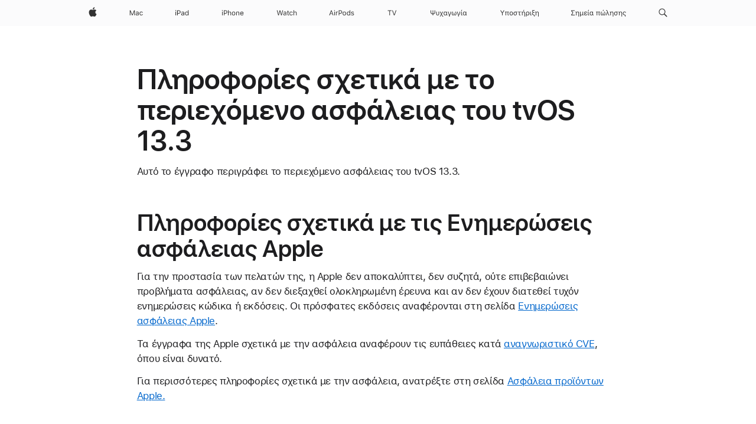

--- FILE ---
content_type: text/html;charset=utf-8
request_url: https://support.apple.com/el-gr/103213
body_size: 24607
content:

    <!DOCTYPE html>
    <html lang="el" prefix="og: http://ogp.me/ns#" dir="ltr">


    
        <head>
            <meta http-equiv="expires" content="0">
            <meta name="viewport" content="width=device-width, initial-scale=1, viewport-fit=cover" />
            <meta http-equiv="X-UA-Compatible" content="IE=edge">
            <meta http-equiv="content-type" content="text/html; charset=UTF-8">
            <link rel="dns-prefetch" href="https://www.apple.com/" />
            <link rel="preconnect" href="https://www.apple.com/" crossorigin />
            
            <title lang="el">&Pi;&lambda;&eta;&rho;&omicron;&phi;&omicron;&rho;ί&epsilon;&sigmaf; &sigma;&chi;&epsilon;&tau;&iota;&kappa;ά &mu;&epsilon; &tau;&omicron; &pi;&epsilon;&rho;&iota;&epsilon;&chi;ό&mu;&epsilon;&nu;&omicron; &alpha;&sigma;&phi;ά&lambda;&epsilon;&iota;&alpha;&sigmaf; &tau;&omicron;&upsilon; tvOS 13.3 - Apple Υποστήριξη (GR)</title>

            
                
                    <meta name="description" content="Αυτό το έγγραφο περιγράφει το περιεχόμενο ασφάλειας του tvOS 13.3." />
                
            

            
                <link rel="canonical" href="https://support.apple.com/el-gr/103213" />
            

            
            
            <meta property="og:url" content="https://support.apple.com/el-gr/103213" />
            <meta property="og:title" content="&Pi;&lambda;&eta;&rho;&omicron;&phi;&omicron;&rho;ί&epsilon;&sigmaf; &sigma;&chi;&epsilon;&tau;&iota;&kappa;ά &mu;&epsilon; &tau;&omicron; &pi;&epsilon;&rho;&iota;&epsilon;&chi;ό&mu;&epsilon;&nu;&omicron; &alpha;&sigma;&phi;ά&lambda;&epsilon;&iota;&alpha;&sigmaf; &tau;&omicron;&upsilon; tvOS 13.3 - Apple Υποστήριξη (GR)" />
            <meta property="og:description" content="Αυτό το έγγραφο περιγράφει το περιεχόμενο ασφάλειας του tvOS 13.3." />
            <meta property="og:site_name" content="Apple Support" />
            <meta property="og:locale" content="el_GR" />
            <meta property="og:type" content="article" />

            
            <link rel="apple-touch-icon" href="/favicon.ico">
            <link rel="icon" type="image/png" href="/favicon.ico">
            
            
            
                
                    <link rel="alternate" hreflang="en-ie" href="https://support.apple.com/en-ie/103213">
                
                    <link rel="alternate" hreflang="ar-kw" href="https://support.apple.com/ar-kw/103213">
                
                    <link rel="alternate" hreflang="en-il" href="https://support.apple.com/en-il/103213">
                
                    <link rel="alternate" hreflang="en-in" href="https://support.apple.com/en-in/103213">
                
                    <link rel="alternate" hreflang="en-ae" href="https://support.apple.com/en-ae/103213">
                
                    <link rel="alternate" hreflang="en-za" href="https://support.apple.com/en-za/103213">
                
                    <link rel="alternate" hreflang="no-no" href="https://support.apple.com/no-no/103213">
                
                    <link rel="alternate" hreflang="en-al" href="https://support.apple.com/en-al/103213">
                
                    <link rel="alternate" hreflang="en-is" href="https://support.apple.com/en-is/103213">
                
                    <link rel="alternate" hreflang="el-gr" href="https://support.apple.com/el-gr/103213">
                
                    <link rel="alternate" hreflang="en-am" href="https://support.apple.com/en-am/103213">
                
                    <link rel="alternate" hreflang="nl-nl" href="https://support.apple.com/nl-nl/103213">
                
                    <link rel="alternate" hreflang="en-au" href="https://support.apple.com/en-au/103213">
                
                    <link rel="alternate" hreflang="he-il" href="https://support.apple.com/he-il/103213">
                
                    <link rel="alternate" hreflang="en-az" href="https://support.apple.com/en-az/103213">
                
                    <link rel="alternate" hreflang="hu-hu" href="https://support.apple.com/hu-hu/103213">
                
                    <link rel="alternate" hreflang="en-jo" href="https://support.apple.com/en-jo/103213">
                
                    <link rel="alternate" hreflang="en-bh" href="https://support.apple.com/en-bh/103213">
                
                    <link rel="alternate" hreflang="es-cl" href="https://support.apple.com/es-cl/103213">
                
                    <link rel="alternate" hreflang="fr-sn" href="https://support.apple.com/fr-sn/103213">
                
                    <link rel="alternate" hreflang="fr-ca" href="https://support.apple.com/fr-ca/103213">
                
                    <link rel="alternate" hreflang="es-co" href="https://support.apple.com/es-co/103213">
                
                    <link rel="alternate" hreflang="en-bn" href="https://support.apple.com/en-bn/103213">
                
                    <link rel="alternate" hreflang="pl-pl" href="https://support.apple.com/pl-pl/103213">
                
                    <link rel="alternate" hreflang="pt-pt" href="https://support.apple.com/pt-pt/103213">
                
                    <link rel="alternate" hreflang="en-sa" href="https://support.apple.com/en-sa/103213">
                
                    <link rel="alternate" hreflang="ar-eg" href="https://support.apple.com/ar-eg/103213">
                
                    <link rel="alternate" hreflang="fr-be" href="https://support.apple.com/fr-be/103213">
                
                    <link rel="alternate" hreflang="en-bw" href="https://support.apple.com/en-bw/103213">
                
                    <link rel="alternate" hreflang="en-sg" href="https://support.apple.com/en-sg/103213">
                
                    <link rel="alternate" hreflang="en-by" href="https://support.apple.com/en-by/103213">
                
                    <link rel="alternate" hreflang="en-ke" href="https://support.apple.com/en-ke/103213">
                
                    <link rel="alternate" hreflang="en-ge" href="https://support.apple.com/en-ge/103213">
                
                    <link rel="alternate" hreflang="en-om" href="https://support.apple.com/en-om/103213">
                
                    <link rel="alternate" hreflang="hr-hr" href="https://support.apple.com/hr-hr/103213">
                
                    <link rel="alternate" hreflang="zh-mo" href="https://support.apple.com/zh-mo/103213">
                
                    <link rel="alternate" hreflang="de-at" href="https://support.apple.com/de-at/103213">
                
                    <link rel="alternate" hreflang="en-gu" href="https://support.apple.com/en-gu/103213">
                
                    <link rel="alternate" hreflang="en-gw" href="https://support.apple.com/en-gw/103213">
                
                    <link rel="alternate" hreflang="bg-bg" href="https://support.apple.com/bg-bg/103213">
                
                    <link rel="alternate" hreflang="fr-gn" href="https://support.apple.com/fr-gn/103213">
                
                    <link rel="alternate" hreflang="fr-gq" href="https://support.apple.com/fr-gq/103213">
                
                    <link rel="alternate" hreflang="cs-cz" href="https://support.apple.com/cs-cz/103213">
                
                    <link rel="alternate" hreflang="en-ph" href="https://support.apple.com/en-ph/103213">
                
                    <link rel="alternate" hreflang="ro-md" href="https://support.apple.com/ro-md/103213">
                
                    <link rel="alternate" hreflang="zh-tw" href="https://support.apple.com/zh-tw/103213">
                
                    <link rel="alternate" hreflang="en-hk" href="https://support.apple.com/en-hk/103213">
                
                    <link rel="alternate" hreflang="ko-kr" href="https://support.apple.com/ko-kr/103213">
                
                    <link rel="alternate" hreflang="sk-sk" href="https://support.apple.com/sk-sk/103213">
                
                    <link rel="alternate" hreflang="ar-om" href="https://support.apple.com/ar-om/103213">
                
                    <link rel="alternate" hreflang="ru-ru" href="https://support.apple.com/ru-ru/103213">
                
                    <link rel="alternate" hreflang="en-qa" href="https://support.apple.com/en-qa/103213">
                
                    <link rel="alternate" hreflang="sv-se" href="https://support.apple.com/sv-se/103213">
                
                    <link rel="alternate" hreflang="da-dk" href="https://support.apple.com/da-dk/103213">
                
                    <link rel="alternate" hreflang="en-mk" href="https://support.apple.com/en-mk/103213">
                
                    <link rel="alternate" hreflang="en-us" href="https://support.apple.com/en-us/103213">
                
                    <link rel="alternate" hreflang="en-mn" href="https://support.apple.com/en-mn/103213">
                
                    <link rel="alternate" hreflang="lv-lv" href="https://support.apple.com/lv-lv/103213">
                
                    <link rel="alternate" hreflang="en-eg" href="https://support.apple.com/en-eg/103213">
                
                    <link rel="alternate" hreflang="en-mo" href="https://support.apple.com/en-mo/103213">
                
                    <link rel="alternate" hreflang="en-uz" href="https://support.apple.com/en-uz/103213">
                
                    <link rel="alternate" hreflang="fr-ne" href="https://support.apple.com/fr-ne/103213">
                
                    <link rel="alternate" hreflang="en-mt" href="https://support.apple.com/en-mt/103213">
                
                    <link rel="alternate" hreflang="nl-be" href="https://support.apple.com/nl-be/103213">
                
                    <link rel="alternate" hreflang="zh-cn" href="https://support.apple.com/zh-cn/103213">
                
                    <link rel="alternate" hreflang="en-mz" href="https://support.apple.com/en-mz/103213">
                
                    <link rel="alternate" hreflang="en-my" href="https://support.apple.com/en-my/103213">
                
                    <link rel="alternate" hreflang="fr-ml" href="https://support.apple.com/fr-ml/103213">
                
                    <link rel="alternate" hreflang="fr-mu" href="https://support.apple.com/fr-mu/103213">
                
                    <link rel="alternate" hreflang="en-ng" href="https://support.apple.com/en-ng/103213">
                
                    <link rel="alternate" hreflang="el-cy" href="https://support.apple.com/el-cy/103213">
                
                    <link rel="alternate" hreflang="en-vn" href="https://support.apple.com/en-vn/103213">
                
                    <link rel="alternate" hreflang="de-ch" href="https://support.apple.com/de-ch/103213">
                
                    <link rel="alternate" hreflang="ja-jp" href="https://support.apple.com/ja-jp/103213">
                
                    <link rel="alternate" hreflang="ar-qa" href="https://support.apple.com/ar-qa/103213">
                
                    <link rel="alternate" hreflang="en-nz" href="https://support.apple.com/en-nz/103213">
                
                    <link rel="alternate" hreflang="ro-ro" href="https://support.apple.com/ro-ro/103213">
                
                    <link rel="alternate" hreflang="et-ee" href="https://support.apple.com/et-ee/103213">
                
                    <link rel="alternate" hreflang="tr-tr" href="https://support.apple.com/tr-tr/103213">
                
                    <link rel="alternate" hreflang="fr-fr" href="https://support.apple.com/fr-fr/103213">
                
                    <link rel="alternate" hreflang="en-gb" href="https://support.apple.com/en-gb/103213">
                
                    <link rel="alternate" hreflang="fi-fi" href="https://support.apple.com/fi-fi/103213">
                
                    <link rel="alternate" hreflang="en-kg" href="https://support.apple.com/en-kg/103213">
                
                    <link rel="alternate" hreflang="en-ca" href="https://support.apple.com/en-ca/103213">
                
                    <link rel="alternate" hreflang="fr-tn" href="https://support.apple.com/fr-tn/103213">
                
                    <link rel="alternate" hreflang="lt-lt" href="https://support.apple.com/lt-lt/103213">
                
                    <link rel="alternate" hreflang="ar-ae" href="https://support.apple.com/ar-ae/103213">
                
                    <link rel="alternate" hreflang="sl-si" href="https://support.apple.com/sl-si/103213">
                
                    <link rel="alternate" hreflang="en-kw" href="https://support.apple.com/en-kw/103213">
                
                    <link rel="alternate" hreflang="en-kz" href="https://support.apple.com/en-kz/103213">
                
                    <link rel="alternate" hreflang="fr-cf" href="https://support.apple.com/fr-cf/103213">
                
                    <link rel="alternate" hreflang="fr-ci" href="https://support.apple.com/fr-ci/103213">
                
                    <link rel="alternate" hreflang="fr-ch" href="https://support.apple.com/fr-ch/103213">
                
                    <link rel="alternate" hreflang="es-us" href="https://support.apple.com/es-us/103213">
                
                    <link rel="alternate" hreflang="fr-cm" href="https://support.apple.com/fr-cm/103213">
                
                    <link rel="alternate" hreflang="en-lb" href="https://support.apple.com/en-lb/103213">
                
                    <link rel="alternate" hreflang="en-tj" href="https://support.apple.com/en-tj/103213">
                
                    <link rel="alternate" hreflang="en-tm" href="https://support.apple.com/en-tm/103213">
                
                    <link rel="alternate" hreflang="ar-sa" href="https://support.apple.com/ar-sa/103213">
                
                    <link rel="alternate" hreflang="de-de" href="https://support.apple.com/de-de/103213">
                
                    <link rel="alternate" hreflang="en-lk" href="https://support.apple.com/en-lk/103213">
                
                    <link rel="alternate" hreflang="fr-ma" href="https://support.apple.com/fr-ma/103213">
                
                    <link rel="alternate" hreflang="zh-hk" href="https://support.apple.com/zh-hk/103213">
                
                    <link rel="alternate" hreflang="de-li" href="https://support.apple.com/de-li/103213">
                
                    <link rel="alternate" hreflang="pt-br" href="https://support.apple.com/pt-br/103213">
                
                    <link rel="alternate" hreflang="ar-bh" href="https://support.apple.com/ar-bh/103213">
                
                    <link rel="alternate" hreflang="es-es" href="https://support.apple.com/es-es/103213">
                
                    <link rel="alternate" hreflang="ar-jo" href="https://support.apple.com/ar-jo/103213">
                
                    <link rel="alternate" hreflang="fr-mg" href="https://support.apple.com/fr-mg/103213">
                
                    <link rel="alternate" hreflang="es-mx" href="https://support.apple.com/es-mx/103213">
                
                    <link rel="alternate" hreflang="it-it" href="https://support.apple.com/it-it/103213">
                
                    <link rel="alternate" hreflang="en-ug" href="https://support.apple.com/en-ug/103213">
                
                    <link rel="alternate" hreflang="id-id" href="https://support.apple.com/id-id/103213">
                
                    <link rel="alternate" hreflang="de-lu" href="https://support.apple.com/de-lu/103213">
                
                    <link rel="alternate" hreflang="en-md" href="https://support.apple.com/en-md/103213">
                
                    <link rel="alternate" hreflang="fr-lu" href="https://support.apple.com/fr-lu/103213">
                
                    <link rel="alternate" hreflang="en-me" href="https://support.apple.com/en-me/103213">
                
                    <link rel="alternate" hreflang="th-th" href="https://support.apple.com/th-th/103213">
                
            

		    
                <style>
                    .viewport-content{margin-left:auto;margin-right:auto;width:980px}.viewport-content{margin-left:auto;margin-right:auto;width:692px}.viewport-content{margin-left:auto;margin-right:auto;width:87.5%}.viewport-content{margin-left:auto;margin-right:auto;width:980px}.viewport-content{margin-left:auto;margin-right:auto;width:692px}.viewport-content{margin-left:auto;margin-right:auto;width:87.5%}.subheader{font-size:21px;line-height:1.381;font-weight:400;letter-spacing:.011em;font-family:SF Pro Display,SF Pro Icons,Helvetica Neue,Helvetica,Arial,sans-serif}.subheader{font-size:19px;line-height:1.4211;font-weight:400;letter-spacing:.012em;font-family:SF Pro Display,SF Pro Icons,Helvetica Neue,Helvetica,Arial,sans-serif}.globalnav-placeholder{height:44px}.globalnav-placeholder{height:48px}.globalnav-curtain{background:rgba(232,232,237,.4);-webkit-backdrop-filter:blur(20px);backdrop-filter:blur(20px);visibility:hidden;position:fixed;opacity:0;top:0;right:0;bottom:0;left:0;width:100%;height:100%;z-index:9998;transition:opacity .32s cubic-bezier(.4,0,.6,1) 80ms,visibility .32s step-end 80ms}.globalheader-light .globalnav-curtain{background:rgba(232,232,237,.4)}.globalnav-link-text-container{display:flex}.globalnav-link svg{transform:translateZ(0)}.globalnav-submenu-trigger-item{list-style:none}.globalnav-bag-badge{--globalnav-badge-background:rgb(0, 0, 0);--globalnav-badge-text-color:rgb(255, 255, 255);top:auto;bottom:11px;display:inline-block;position:absolute;z-index:1;width:1.3em;height:1.3em;box-sizing:border-box;float:none;color:var(--globalnav-badge-text-color);font-size:10px;letter-spacing:-.008em;line-height:1.3;text-align:center;pointer-events:none}.globalnav-bag-badge{bottom:13px}.globalnav-bag-badge-separator{background:var(--globalnav-badge-background);width:1em;height:100%;position:absolute;top:0;transform:scaleX(0);transition:transform .3s cubic-bezier(.25,.1,.3,1)}.globalnav-bag-badge-number{display:block;position:relative;z-index:2;font-family:SF Pro Text,SF Pro Icons,Helvetica Neue,Helvetica,Arial,sans-serif;letter-spacing:inherit;transition:transform .3s cubic-bezier(.25,.1,.3,1)}.globalnav-bag-badge-unit{opacity:0;display:inline-block;position:absolute;top:0;z-index:2;font-family:SF Pro Text,SF Pro Icons,Helvetica Neue,Helvetica,Arial,sans-serif;font-feature-settings:"case";transition:opacity .1s cubic-bezier(.25,.1,.3,1)}.globalnav-bag-wrapper{position:relative}.globalnav-image-compact,.globalnav-link-bag svg{pointer-events:none}.viewport-content{margin-inline-start:auto;margin-inline-end:auto;width:980px}.viewport-content{margin-inline-start:auto;margin-inline-end:auto;width:692px}.viewport-content{margin-inline-start:auto;margin-inline-end:auto;width:87.5%}
                </style>
                <link rel="preload" as="style" href="/clientside/build/app-ac.css" onload="this.onload=null;this.rel='stylesheet'">
                <link rel="stylesheet" href="/clientside/build/tabnav.css" type="text/css" />
                <noscript>
                    <link rel="stylesheet" href="/clientside/build/app-ac.css" type="text/css" />
                </noscript>
    	    
            <link rel="preload" as="style" href="/clientside/build/gb_ltr_rtl_common.css"
                onload="this.onload=null;this.rel='stylesheet'">
            <noscript>
                <link rel="stylesheet" href="/clientside/build/gb_ltr_rtl_common.css" type="text/css" />
            </noscript>

        
    <link rel="preload" as="style"
        href="//www.apple.com/wss/fonts?families=SF+Pro,v1:200,300,400,500,600|SF+Pro+Icons,v1"
        onload="this.onload=null;this.rel='stylesheet'">
    <noscript>
        <link rel="stylesheet" href="//www.apple.com/wss/fonts?families=SF+Pro,v1:200,300,400,500,600|SF+Pro+Icons,v1" type="text/css" />
    </noscript>


            <script>
                var data = {
                        showHelpFulfeedBack: true,
                        isPreview : false,
                        showPricingTool: false,
                        podCookie: "gr~el",
                        dtmPageName: "acs.pageload",
                        locale: "el_GR",
                        id: "103213",
                        contentType: "RC",
                        domain: "support.apple.com",
                        isNeighborJsEnabled: true,
                        showPricingServiceTypeDropdown: false,
                        showPricingProductDropdown:true,
                        showPricingModelDropdown:false,
                        urlLocale: "el-gr",
                        pricingProductId:"",
                        pricingServiceItemId:"",
                        supportCategory: "",
                        showRecommendation : false,
                        configApiURL : "https://support.apple.com/ols/api/config",
                        isSecureEnv : false,
                        contentDropdownSelectedOption: "",
                        isOberonContent: false,
                        enableAskAppleChat: false,
                        akamaiEdgeScapeURL: "https://support.apple.com/edge-sight",
                        useragentMapping: '{"iPhone":"TAG_1737644162638","Apple Watch":"TAG_1737643896544","PC":"TAG_1737644311532","iPad":"TAG_1737644106898","iPod":"TAG_1737644228957","Apple TV":"TAG_1737643830588","Mac":"TAG_1737644273189","Android":"TAG_1737643675337","HomePod":"TAG_1737644014443","Vision Pro":"TAG_1737644346859"}'
                    }
                //for launch - video tracking
                
                    window.appState = JSON.stringify(data);
                

            </script>

            

            <!-- Below CSS is to disable videos click and hide play button on page load -->
            <style>
                .videoComponentContainer > a.videoComponent{
                    pointer-events: none;
                }
                .videoComponentContainer > a.videoComponent .thumbnail-button{
                    display: none;
                }
            </style>
            <script>
 
    var _applemd = {
        page: {
            
            site_section: "kb",
            
            content_type: "RC",
            info_type: "",
            topics: "",
            in_house: "",
            locale: "el-gr",
            
            friendly_content: {
                title: `&amp;Pi;&amp;lambda;&amp;eta;&amp;rho;&amp;omicron;&amp;phi;&amp;omicron;&amp;rho;ί&amp;epsilon;&amp;sigmaf; &amp;sigma;&amp;chi;&amp;epsilon;&amp;tau;&amp;iota;&amp;kappa;ά &amp;mu;&amp;epsilon; &amp;tau;&amp;omicron; &amp;pi;&amp;epsilon;&amp;rho;&amp;iota;&amp;epsilon;&amp;chi;ό&amp;mu;&amp;epsilon;&amp;nu;&amp;omicron; &amp;alpha;&amp;sigma;&amp;phi;ά&amp;lambda;&amp;epsilon;&amp;iota;&amp;alpha;&amp;sigmaf; &amp;tau;&amp;omicron;&amp;upsilon; tvOS 13.3`,
                publish_date: "12292023",
                
                    content_id: "103213",
                    status: "unarchived",
                    version: "0.0.2.0"
                
            },
            
             testandtarget:{
                throttle:"0.0" 
            },
            
            
        },
         
            product: {
                list: []
            }
        
    };
    const isMobilePlayer = /iPhone|iPod|Android/i.test(navigator.userAgent);
    

</script>

            
                <script src="/clientside/build/nn.js" type="text/javascript" charset="utf-8"></script>
<script>
    
     var neighborInitData = {
        appDataSchemaVersion: '2.0.0',
        webVitalDataThrottlingPercentage: 100,
        reportThrottledWebVitalDataTypes: ['system:dom-content-loaded', 'system:load', 'system:unfocus', 'system:focus', 'system:unload', 'system:page-hide', 'system:visibility-change-visible', 'system:visibility-change-hidden', 'system:event', 'app:load', 'app:unload', 'app:event'],
        trackMarcomSearch: true,
        trackSurvey: true,
        
        endpoint: 'https://supportmetrics.apple.com/content/services/stats'
    }
</script>

            

             

            <noscript>
                 <style>
                .videoComponentContainer > a.videoComponent{
                    pointer-events: unset;
                }
                .videoComponentContainer > a.videoComponent .thumbnail-button{
                    display: unset;
                }
            </style>
            </noscript>


    



</head>

    

    <body class="ac-gn-current-support no-js ">
        


        





         <meta name="globalnav-store-key" content="S2A49YFKJF2JAT22K" />
<meta name="globalnav-search-field[name]" content="q" />
<meta name="globalnav-search-field[action]" content="https://support.apple.com/kb/index" />
<meta name="globalnav-search-field[src]" content="globalnav_support" />
<meta name="globalnav-search-field[type]" content="organic" />
<meta name="globalnav-search-field[page]" content="search" />
<meta name="globalnav-search-field[locale]" content="el_GR" />
<meta name="globalnav-search-field[placeholder]" content="Αναζήτηση στην Υποστήριξη" />
<link
  rel="stylesheet"
  type="text/css"
  href="https://www.apple.com/api-www/global-elements/global-header/v1/assets/globalheader.css"
/>
<div id="globalheader" class="globalnav-scrim globalheader-light"><aside id="globalmessage-segment" lang="el-GR" dir="ltr" class="globalmessage-segment"><ul data-strings="{}" class="globalmessage-segment-content"></ul></aside><nav id="globalnav" lang="el-GR" dir="ltr" aria-label="Παγκόσμιο" data-analytics-element-engagement-start="globalnav:onFlyoutOpen" data-analytics-element-engagement-end="globalnav:onFlyoutClose" data-analytics-activitymap-region-id="global nav" data-analytics-region="global nav" class="globalnav no-js   "><div class="globalnav-content"><div class="globalnav-item globalnav-menuback"><button aria-label="Κύριο μενού" class="globalnav-menuback-button"><span class="globalnav-chevron-icon"><svg height="48" viewBox="0 0 9 48" width="9" xmlns="http://www.w3.org/2000/svg"><path d="m1.5618 24.0621 6.5581-6.4238c.2368-.2319.2407-.6118.0088-.8486-.2324-.2373-.6123-.2407-.8486-.0088l-7 6.8569c-.1157.1138-.1807.2695-.1802.4316.001.1621.0674.3174.1846.4297l7 6.7241c.1162.1118.2661.1675.4155.1675.1577 0 .3149-.062.4326-.1846.2295-.2388.2222-.6187-.0171-.8481z"></path></svg></span></button></div><ul id="globalnav-list" class="globalnav-list"><li data-analytics-element-engagement="globalnav hover - apple" class="
				globalnav-item
				globalnav-item-apple
				
				
			"><a href="https://www.apple.com/gr/" data-globalnav-item-name="apple" data-analytics-title="apple home" aria-label="Apple" class="globalnav-link globalnav-link-apple"><span class="globalnav-image-regular globalnav-link-image"><svg height="44" viewBox="0 0 14 44" width="14" xmlns="http://www.w3.org/2000/svg"><path d="m13.0729 17.6825a3.61 3.61 0 0 0 -1.7248 3.0365 3.5132 3.5132 0 0 0 2.1379 3.2223 8.394 8.394 0 0 1 -1.0948 2.2618c-.6816.9812-1.3943 1.9623-2.4787 1.9623s-1.3633-.63-2.613-.63c-1.2187 0-1.6525.6507-2.644.6507s-1.6834-.9089-2.4787-2.0243a9.7842 9.7842 0 0 1 -1.6628-5.2776c0-3.0984 2.014-4.7405 3.9969-4.7405 1.0535 0 1.9314.6919 2.5924.6919.63 0 1.6112-.7333 2.8092-.7333a3.7579 3.7579 0 0 1 3.1604 1.5802zm-3.7284-2.8918a3.5615 3.5615 0 0 0 .8469-2.22 1.5353 1.5353 0 0 0 -.031-.32 3.5686 3.5686 0 0 0 -2.3445 1.2084 3.4629 3.4629 0 0 0 -.8779 2.1585 1.419 1.419 0 0 0 .031.2892 1.19 1.19 0 0 0 .2169.0207 3.0935 3.0935 0 0 0 2.1586-1.1368z"></path></svg></span><span class="globalnav-image-compact globalnav-link-image"><svg height="48" viewBox="0 0 17 48" width="17" xmlns="http://www.w3.org/2000/svg"><path d="m15.5752 19.0792a4.2055 4.2055 0 0 0 -2.01 3.5376 4.0931 4.0931 0 0 0 2.4908 3.7542 9.7779 9.7779 0 0 1 -1.2755 2.6351c-.7941 1.1431-1.6244 2.2862-2.8878 2.2862s-1.5883-.734-3.0443-.734c-1.42 0-1.9252.7581-3.08.7581s-1.9611-1.0589-2.8876-2.3584a11.3987 11.3987 0 0 1 -1.9373-6.1487c0-3.61 2.3464-5.523 4.6566-5.523 1.2274 0 2.25.8062 3.02.8062.734 0 1.8771-.8543 3.2729-.8543a4.3778 4.3778 0 0 1 3.6822 1.841zm-6.8586-2.0456a1.3865 1.3865 0 0 1 -.2527-.024 1.6557 1.6557 0 0 1 -.0361-.337 4.0341 4.0341 0 0 1 1.0228-2.5148 4.1571 4.1571 0 0 1 2.7314-1.4078 1.7815 1.7815 0 0 1 .0361.373 4.1487 4.1487 0 0 1 -.9867 2.587 3.6039 3.6039 0 0 1 -2.5148 1.3236z"></path></svg></span><span class="globalnav-link-text">Apple</span></a></li><li data-topnav-flyout-item="menu" data-topnav-flyout-label="Menu" role="none" class="globalnav-item globalnav-menu"><div data-topnav-flyout="menu" class="globalnav-flyout"><div class="globalnav-menu-list"><div data-analytics-element-engagement="globalnav hover - mac" class="
				globalnav-item
				globalnav-item-mac
				globalnav-item-menu
				
			"><ul role="none" class="globalnav-submenu-trigger-group"><li class="globalnav-submenu-trigger-item"><a href="https://www.apple.com/gr/mac/" data-globalnav-item-name="mac" data-topnav-flyout-trigger-compact="true" data-analytics-title="mac" data-analytics-element-engagement="hover - mac" aria-label="Mac" class="globalnav-link globalnav-submenu-trigger-link globalnav-link-mac"><span class="globalnav-link-text-container"><span class="globalnav-image-regular globalnav-link-image"><svg height="44" viewBox="0 0 23 44" width="23" xmlns="http://www.w3.org/2000/svg"><path d="m8.1558 25.9987v-6.457h-.0703l-2.666 6.457h-.8907l-2.666-6.457h-.0703v6.457h-.9844v-8.4551h1.2246l2.8945 7.0547h.0938l2.8945-7.0547h1.2246v8.4551zm2.5166-1.7696c0-1.1309.832-1.7812 2.3027-1.8691l1.8223-.1113v-.5742c0-.7793-.4863-1.207-1.4297-1.207-.7559 0-1.2832.2871-1.4238.7852h-1.0195c.1348-1.0137 1.1309-1.6816 2.4785-1.6816 1.541 0 2.4023.791 2.4023 2.1035v4.3242h-.9609v-.9318h-.0938c-.4102.6738-1.1016 1.043-1.9453 1.043-1.2246 0-2.1328-.7266-2.1328-1.8809zm4.125-.5859v-.5801l-1.6992.1113c-.9609.0645-1.3828.3984-1.3828 1.0312 0 .6445.5449 1.0195 1.2773 1.0195 1.0371.0001 1.8047-.6796 1.8047-1.5819zm6.958-2.0273c-.1641-.627-.7207-1.1367-1.6289-1.1367-1.1367 0-1.8516.9082-1.8516 2.3379 0 1.459.7266 2.3848 1.8516 2.3848.8496 0 1.4414-.3926 1.6289-1.1074h1.0195c-.1816 1.1602-1.125 2.0156-2.6426 2.0156-1.7695 0-2.9004-1.2832-2.9004-3.293 0-1.9688 1.125-3.2461 2.8945-3.2461 1.5352 0 2.4727.9199 2.6484 2.0449z"></path></svg></span><span class="globalnav-link-text">Mac</span></span></a></li></ul></div><div data-analytics-element-engagement="globalnav hover - ipad" class="
				globalnav-item
				globalnav-item-ipad
				globalnav-item-menu
				
			"><ul role="none" class="globalnav-submenu-trigger-group"><li class="globalnav-submenu-trigger-item"><a href="https://www.apple.com/gr/ipad/" data-globalnav-item-name="ipad" data-topnav-flyout-trigger-compact="true" data-analytics-title="ipad" data-analytics-element-engagement="hover - ipad" aria-label="iPad" class="globalnav-link globalnav-submenu-trigger-link globalnav-link-ipad"><span class="globalnav-link-text-container"><span class="globalnav-image-regular globalnav-link-image"><svg height="44" viewBox="0 0 24 44" width="24" xmlns="http://www.w3.org/2000/svg"><path d="m14.9575 23.7002c0 .902-.768 1.582-1.805 1.582-.732 0-1.277-.375-1.277-1.02 0-.632.422-.966 1.383-1.031l1.699-.111zm-1.395-4.072c-1.347 0-2.343.668-2.478 1.681h1.019c.141-.498.668-.785 1.424-.785.944 0 1.43.428 1.43 1.207v.574l-1.822.112c-1.471.088-2.303.738-2.303 1.869 0 1.154.908 1.881 2.133 1.881.844 0 1.535-.369 1.945-1.043h.094v.931h.961v-4.324c0-1.312-.862-2.103-2.403-2.103zm6.769 5.575c-1.155 0-1.846-.885-1.846-2.361 0-1.471.697-2.362 1.846-2.362 1.142 0 1.857.914 1.857 2.362 0 1.459-.709 2.361-1.857 2.361zm1.834-8.027v3.503h-.088c-.358-.691-1.102-1.107-1.981-1.107-1.605 0-2.654 1.289-2.654 3.27 0 1.986 1.037 3.269 2.654 3.269.873 0 1.623-.416 2.022-1.119h.093v1.008h.961v-8.824zm-15.394 4.869h-1.863v-3.563h1.863c1.225 0 1.899.639 1.899 1.799 0 1.119-.697 1.764-1.899 1.764zm.276-4.5h-3.194v8.455h1.055v-3.018h2.127c1.588 0 2.719-1.119 2.719-2.701 0-1.611-1.108-2.736-2.707-2.736zm-6.064 8.454h1.008v-6.316h-1.008zm-.199-8.237c0-.387.316-.704.703-.704s.703.317.703.704c0 .386-.316.703-.703.703s-.703-.317-.703-.703z"></path></svg></span><span class="globalnav-link-text">iPad</span></span></a></li></ul></div><div data-analytics-element-engagement="globalnav hover - iphone" class="
				globalnav-item
				globalnav-item-iphone
				globalnav-item-menu
				
			"><ul role="none" class="globalnav-submenu-trigger-group"><li class="globalnav-submenu-trigger-item"><a href="https://www.apple.com/gr/iphone/" data-globalnav-item-name="iphone" data-topnav-flyout-trigger-compact="true" data-analytics-title="iphone" data-analytics-element-engagement="hover - iphone" aria-label="iPhone" class="globalnav-link globalnav-submenu-trigger-link globalnav-link-iphone"><span class="globalnav-link-text-container"><span class="globalnav-image-regular globalnav-link-image"><svg height="44" viewBox="0 0 38 44" width="38" xmlns="http://www.w3.org/2000/svg"><path d="m32.7129 22.3203h3.48c-.023-1.119-.691-1.857-1.693-1.857-1.008 0-1.711.738-1.787 1.857zm4.459 2.045c-.293 1.078-1.277 1.746-2.66 1.746-1.752 0-2.848-1.266-2.848-3.264 0-1.986 1.113-3.275 2.848-3.275 1.705 0 2.742 1.213 2.742 3.176v.386h-4.541v.047c.053 1.248.75 2.039 1.822 2.039.815 0 1.366-.298 1.629-.855zm-12.282-4.682h.961v.996h.094c.316-.697.932-1.107 1.898-1.107 1.418 0 2.209.838 2.209 2.338v4.09h-1.007v-3.844c0-1.137-.481-1.676-1.489-1.676s-1.658.674-1.658 1.781v3.739h-1.008zm-2.499 3.158c0-1.5-.674-2.361-1.869-2.361-1.196 0-1.87.861-1.87 2.361 0 1.495.674 2.362 1.87 2.362 1.195 0 1.869-.867 1.869-2.362zm-4.782 0c0-2.033 1.114-3.269 2.913-3.269 1.798 0 2.912 1.236 2.912 3.269 0 2.028-1.114 3.27-2.912 3.27-1.799 0-2.913-1.242-2.913-3.27zm-6.636-5.666h1.008v3.504h.093c.317-.697.979-1.107 1.946-1.107 1.336 0 2.179.855 2.179 2.338v4.09h-1.007v-3.844c0-1.119-.504-1.676-1.459-1.676-1.131 0-1.752.715-1.752 1.781v3.739h-1.008zm-6.015 4.87h1.863c1.202 0 1.899-.645 1.899-1.764 0-1.16-.674-1.799-1.899-1.799h-1.863zm2.139-4.5c1.599 0 2.707 1.125 2.707 2.736 0 1.582-1.131 2.701-2.719 2.701h-2.127v3.018h-1.055v-8.455zm-6.114 8.454h1.008v-6.316h-1.008zm-.2-8.238c0-.386.317-.703.703-.703.387 0 .704.317.704.703 0 .387-.317.704-.704.704-.386 0-.703-.317-.703-.704z"></path></svg></span><span class="globalnav-link-text">iPhone</span></span></a></li></ul></div><div data-analytics-element-engagement="globalnav hover - watch" class="
				globalnav-item
				globalnav-item-watch
				globalnav-item-menu
				
			"><ul role="none" class="globalnav-submenu-trigger-group"><li class="globalnav-submenu-trigger-item"><a href="https://www.apple.com/gr/watch/" data-globalnav-item-name="watch" data-topnav-flyout-trigger-compact="true" data-analytics-title="watch" data-analytics-element-engagement="hover - watch" aria-label="Watch" class="globalnav-link globalnav-submenu-trigger-link globalnav-link-watch"><span class="globalnav-link-text-container"><span class="globalnav-image-regular globalnav-link-image"><svg height="44" viewBox="0 0 35 44" width="35" xmlns="http://www.w3.org/2000/svg"><path d="m28.9819 17.1758h1.008v3.504h.094c.316-.697.978-1.108 1.945-1.108 1.336 0 2.18.856 2.18 2.338v4.09h-1.008v-3.844c0-1.119-.504-1.675-1.459-1.675-1.131 0-1.752.715-1.752 1.781v3.738h-1.008zm-2.42 4.441c-.164-.627-.721-1.136-1.629-1.136-1.137 0-1.852.908-1.852 2.338 0 1.459.727 2.384 1.852 2.384.849 0 1.441-.392 1.629-1.107h1.019c-.182 1.16-1.125 2.016-2.642 2.016-1.77 0-2.901-1.284-2.901-3.293 0-1.969 1.125-3.247 2.895-3.247 1.535 0 2.472.92 2.648 2.045zm-6.533-3.568v1.635h1.407v.844h-1.407v3.574c0 .744.282 1.06.938 1.06.182 0 .281-.006.469-.023v.85c-.2.035-.393.058-.592.058-1.301 0-1.822-.48-1.822-1.687v-3.832h-1.02v-.844h1.02v-1.635zm-4.2 5.596v-.58l-1.699.111c-.961.064-1.383.398-1.383 1.031 0 .645.545 1.02 1.277 1.02 1.038 0 1.805-.68 1.805-1.582zm-4.125.586c0-1.131.832-1.782 2.303-1.869l1.822-.112v-.574c0-.779-.486-1.207-1.43-1.207-.755 0-1.283.287-1.423.785h-1.02c.135-1.014 1.131-1.682 2.479-1.682 1.541 0 2.402.792 2.402 2.104v4.324h-.961v-.931h-.094c-.41.673-1.101 1.043-1.945 1.043-1.225 0-2.133-.727-2.133-1.881zm-7.684 1.769h-.996l-2.303-8.455h1.101l1.682 6.873h.07l1.893-6.873h1.066l1.893 6.873h.07l1.682-6.873h1.101l-2.302 8.455h-.996l-1.946-6.674h-.07z"></path></svg></span><span class="globalnav-link-text">Watch</span></span></a></li></ul></div><div data-analytics-element-engagement="globalnav hover - airpods" class="
				globalnav-item
				globalnav-item-airpods
				globalnav-item-menu
				
			"><ul role="none" class="globalnav-submenu-trigger-group"><li class="globalnav-submenu-trigger-item"><a href="https://www.apple.com/gr/airpods/" data-globalnav-item-name="airpods" data-topnav-flyout-trigger-compact="true" data-analytics-title="airpods" data-analytics-element-engagement="hover - airpods" aria-label="AirPods" class="globalnav-link globalnav-submenu-trigger-link globalnav-link-airpods"><span class="globalnav-link-text-container"><span class="globalnav-image-regular globalnav-link-image"><svg height="44" viewBox="0 0 43 44" width="43" xmlns="http://www.w3.org/2000/svg"><path d="m11.7153 19.6836h.961v.937h.094c.187-.615.914-1.048 1.752-1.048.164 0 .375.011.504.029v1.008c-.082-.024-.446-.059-.645-.059-.961 0-1.658.645-1.658 1.535v3.914h-1.008zm28.135-.111c1.324 0 2.244.656 2.379 1.693h-.996c-.135-.504-.627-.838-1.389-.838-.75 0-1.336.381-1.336.943 0 .434.352.704 1.096.885l.973.235c1.189.287 1.763.802 1.763 1.711 0 1.13-1.095 1.91-2.531 1.91-1.406 0-2.373-.674-2.484-1.723h1.037c.17.533.674.873 1.482.873.85 0 1.459-.404 1.459-.984 0-.434-.328-.727-1.002-.891l-1.084-.264c-1.183-.287-1.722-.796-1.722-1.71 0-1.049 1.013-1.84 2.355-1.84zm-6.665 5.631c-1.155 0-1.846-.885-1.846-2.362 0-1.471.697-2.361 1.846-2.361 1.142 0 1.857.914 1.857 2.361 0 1.459-.709 2.362-1.857 2.362zm1.834-8.028v3.504h-.088c-.358-.691-1.102-1.107-1.981-1.107-1.605 0-2.654 1.289-2.654 3.269 0 1.987 1.037 3.27 2.654 3.27.873 0 1.623-.416 2.022-1.119h.094v1.007h.961v-8.824zm-9.001 8.028c-1.195 0-1.869-.868-1.869-2.362 0-1.5.674-2.361 1.869-2.361 1.196 0 1.869.861 1.869 2.361 0 1.494-.673 2.362-1.869 2.362zm0-5.631c-1.799 0-2.912 1.236-2.912 3.269 0 2.028 1.113 3.27 2.912 3.27s2.912-1.242 2.912-3.27c0-2.033-1.113-3.269-2.912-3.269zm-17.071 6.427h1.008v-6.316h-1.008zm-.199-8.238c0-.387.317-.703.703-.703.387 0 .703.316.703.703s-.316.703-.703.703c-.386 0-.703-.316-.703-.703zm-6.137 4.922 1.324-3.773h.093l1.325 3.773zm1.892-5.139h-1.043l-3.117 8.455h1.107l.85-2.42h3.363l.85 2.42h1.107zm14.868 4.5h-1.864v-3.562h1.864c1.224 0 1.898.639 1.898 1.799 0 1.119-.697 1.763-1.898 1.763zm.275-4.5h-3.193v8.455h1.054v-3.017h2.127c1.588 0 2.719-1.119 2.719-2.701 0-1.612-1.107-2.737-2.707-2.737z"></path></svg></span><span class="globalnav-link-text">AirPods</span></span></a></li></ul></div><div data-analytics-element-engagement="globalnav hover - tv-home" class="
				globalnav-item
				globalnav-item-tv-home
				globalnav-item-menu
				
			"><ul role="none" class="globalnav-submenu-trigger-group"><li class="globalnav-submenu-trigger-item"><a href="https://www.apple.com/gr/tv/" data-globalnav-item-name="tv-home" data-topnav-flyout-trigger-compact="true" data-analytics-title="tv &amp; home" data-analytics-element-engagement="hover - tv &amp; home" aria-label="TV" class="globalnav-link globalnav-submenu-trigger-link globalnav-link-tv-home"><span class="globalnav-link-text-container"><span class="globalnav-image-regular globalnav-link-image"><svg height="44" viewBox="0 0 18 44" width="18" xmlns="http://www.w3.org/2000/svg"><path d="m4.2754 26v-7.5059h-2.7246v-.9492h6.5039v.9492h-2.7246v7.5059zm7.7314 0-3.1172-8.4551h1.1074l2.4844 7.0898h.0938l2.4844-7.0898h1.1074l-3.1172 8.4551z"></path></svg></span><span class="globalnav-link-text">TV</span></span></a></li></ul></div><div data-analytics-element-engagement="globalnav hover - entertainment" class="
				globalnav-item
				globalnav-item-entertainment
				globalnav-item-menu
				
			"><ul role="none" class="globalnav-submenu-trigger-group"><li class="globalnav-submenu-trigger-item"><a href="https://www.apple.com/gr/entertainment/" data-globalnav-item-name="entertainment" data-topnav-flyout-trigger-compact="true" data-analytics-title="entertainment" data-analytics-element-engagement="hover - entertainment" aria-label="Ψυχαγωγία" class="globalnav-link globalnav-submenu-trigger-link globalnav-link-entertainment"><span class="globalnav-link-text-container"><span class="globalnav-image-regular globalnav-link-image"><svg height="44" viewBox="0 0 63 44" width="63" xmlns="http://www.w3.org/2000/svg"><path d="m4.3828 24.0137c-2.0332-.0059-3.3926-1.3125-3.3926-3.2754v-3.1934h1.0547v3.1582c0 1.4648.8379 2.3027 2.3379 2.3379v-5.4961h1.0547v5.4961c1.5-.0352 2.3379-.873 2.3379-2.3379v-3.1582h1.0547v3.1934c0 1.9629-1.3594 3.2754-3.3926 3.2754v1.9863h-1.0547zm6.1846-.4453v-3.8848h1.0195v3.832c0 1.1426.5332 1.6992 1.4473 1.6992.9434 0 1.582-.8262 1.582-2.332v-.0117c0-1.4121-.1113-2.0156-.5977-3.1875h1.043c.3574.7324.5977 1.9512.5977 3.0469v.0117c0 2.1387-.9375 3.375-2.5957 3.375-1.5 0-2.4961-.832-2.4961-2.5488zm9.9521 3.5801-1.1191-2.2324h-.0938l-1.623 3.1934h-1.0723l2.3027-4.2129-1.3535-2.7305c-.2402-.4863-.4805-.6387-.8789-.6387-.0586 0-.1465.0059-.2344.0234v-.8672c.1465-.041.2578-.0586.4688-.0586.7441 0 1.0664.2871 1.5059 1.1719l1.0547 2.1328h.0938l1.6406-3.2461h1.0723l-2.3145 4.2715 1.3418 2.6836c.2344.4629.4629.627.8848.627.0469 0 .123-.0059.2227-.0234v.8672c-.1465.041-.2578.0586-.4688.0586-.668 0-1.043-.2461-1.4297-1.0195zm2.5879-4.3008v-.0117c0-1.9863 1.0547-3.2695 2.6309-3.2695.8379 0 1.5293.3867 1.8984 1.0898h.0938v-.9727h1.0195v4.7402c0 .5801.1641.75.5273.75.0996 0 .1875-.0059.2871-.0234v.8496c-.1465.041-.293.0586-.5098.0586-.7441 0-1.2246-.3691-1.3008-1.1133l-.0059-.0586h-.0938c-.3398.8086-.9902 1.2305-1.916 1.2305-1.582 0-2.6309-1.2773-2.6309-3.2695zm4.623.0059v-.0117c0-1.4121-.6914-2.373-1.7812-2.373-1.1074 0-1.7988.8906-1.7988 2.373v.0117c0 1.4414.6562 2.3613 1.6641 2.3613 1.1777 0 1.916-.9375 1.916-2.3613zm4.626 3.2695-2.0801-6.4395h1.0781l1.6055 5.3965h.0938c1.1367-1.5879 1.5996-2.9414 1.5996-4.2363 0-.4863-.0293-.8086-.1055-1.1602h1.0078c.0645.3281.1113.8086.1113 1.1602 0 1.5117-.6738 3.1992-2.291 5.3203v1.8867h-1.0195zm4.6025-3.082v-.0059c0-1.2715.3984-2.5664 1.0371-3.3516h1.1016c-.6914.9316-1.0957 2.0566-1.0957 3.3398v.0059c0 1.459.4102 2.1855 1.1895 2.1855.6562 0 1.1426-.6504 1.1426-1.6758v-2.0449h1.0195v2.0449c0 1.0195.4863 1.6758 1.1309 1.6758.7852 0 1.2012-.7207 1.2012-2.1855v-.0059c0-1.2832-.4043-2.4082-1.0957-3.3398h1.1016c.6387.7852 1.0371 2.0801 1.0371 3.3516v.0059c0 1.9746-.7969 3.0762-2.1504 3.0762-.75 0-1.3418-.416-1.6875-1.3008h-.0938c-.3457.8848-.9316 1.3008-1.6875 1.3008-1.3418 0-2.1504-1.1016-2.1504-3.0762zm10.8428 3.082-2.0801-6.4395h1.0781l1.6055 5.3965h.0938c1.1367-1.5879 1.5996-2.9414 1.5996-4.2363 0-.4863-.0293-.8086-.1055-1.1602h1.0078c.0645.3281.1113.8086.1113 1.1602 0 1.5117-.6738 3.1992-2.291 5.3203v1.8867h-1.0195zm4.8604-1.7637v-4.6758h1.0195v4.4297c0 .7266.2461 1.043.9141 1.043.0703 0 .1816-.0059.3633-.0234v.8672c-.1934.041-.3984.0586-.5508.0586-1.2773 0-1.7461-.5332-1.7461-1.6992zm.1055-5.5547.5156-1.9922h1.1309l-.791 1.9922zm2.9971 4.043v-.0117c0-1.9863 1.0547-3.2695 2.6309-3.2695.8379 0 1.5293.3867 1.8984 1.0898h.0938v-.9727h1.0195v4.7402c0 .5801.1641.75.5273.75.0996 0 .1875-.0059.2871-.0234v.8496c-.1465.041-.293.0586-.5098.0586-.7441 0-1.2246-.3691-1.3008-1.1133l-.0059-.0586h-.0938c-.3398.8086-.9902 1.2305-1.916 1.2305-1.582 0-2.6309-1.2773-2.6309-3.2695zm4.623.0059v-.0117c0-1.4121-.6914-2.373-1.7812-2.373-1.1074 0-1.7988.8906-1.7988 2.373v.0117c0 1.4414.6562 2.3613 1.6641 2.3613 1.1777 0 1.916-.9375 1.916-2.3613z"></path></svg></span><span class="globalnav-link-text">Ψυχαγωγία</span></span></a></li></ul></div><div data-analytics-element-engagement="globalnav hover - support" class="
				globalnav-item
				globalnav-item-support
				globalnav-item-menu
				
			"><ul role="none" class="globalnav-submenu-trigger-group"><li class="globalnav-submenu-trigger-item"><a href="https://support.apple.com/el-gr/?cid=gn-ols-home-hp-tab" data-globalnav-item-name="support" data-topnav-flyout-trigger-compact="true" data-analytics-title="support" data-analytics-element-engagement="hover - support" data-analytics-exit-link="true" aria-label="Υποστήριξη" class="globalnav-link globalnav-submenu-trigger-link globalnav-link-support"><span class="globalnav-link-text-container"><span class="globalnav-image-regular globalnav-link-image"><svg height="44" viewBox="0 0 67 44" width="67" xmlns="http://www.w3.org/2000/svg"><path d="m3.97 25.9948v-3.6387l-3-4.8164h1.2012l2.2793 3.7559h.0938l2.2793-3.7559h1.2012l-3 4.8164v3.6387zm6.085-5.4141h-1.3301v-.9023h7.002v.9023h-1.2305v3.8379c0 .5859.1758.75.6738.75.1172 0 .2109-.0117.2871-.0234v.8496c-.1348.0352-.3047.0586-.5391.0586-1.0254 0-1.4004-.5156-1.4004-1.6289v-3.8438h-2.4844v5.4141h-.9784zm6.7587 2.2559c0-2.0508 1.1426-3.2695 2.8242-3.2695s2.8242 1.2188 2.8242 3.2695c0 2.0273-1.125 3.2695-2.8242 3.2695s-2.8242-1.2422-2.8242-3.2695zm4.6055 0c0-1.5-.6973-2.3613-1.7812-2.3613s-1.7812.8613-1.7812 2.3613c0 1.4883.6855 2.3613 1.7812 2.3613s1.7812-.8731 1.7812-2.3613zm2.0718.0293c0-1.9512 1.2188-3.1875 3.1406-3.1875h3.3105v.9023h-1.7637v.0938c.5801.4395.9316 1.2656.9316 2.1797 0 1.957-1.166 3.252-2.8066 3.252-1.6815-.0001-2.8124-1.2657-2.8124-3.2403zm4.6348.0058c0-1.4297-.8203-2.2852-1.7578-2.2852-1.0898 0-1.834.8906-1.834 2.2852 0 1.4707.7148 2.3262 1.7695 2.3262 1.0957 0 1.8223-.8789 1.8223-2.3262zm4.6318 1.4766v-3.7676h-2.0098v-.9023h5.1855v.9023h-2.168v3.5156c0 .7441.2695 1.0605.9609 1.0605.1465 0 .2695-.0059.4453-.0234v.8496c-.1875.0352-.3633.0586-.5684.0586-1.3416 0-1.8455-.4804-1.8455-1.6933zm9.0967 3.7558v-5.9531c0-1.1426-.498-1.6758-1.4531-1.6758-1.0254 0-1.6348.7031-1.6348 1.7812v3.7383h-1.0078v-4.7402c0-.5801-.1699-.75-.5859-.75-.0996 0-.1875.0059-.2871.0234v-.8496c.1465-.041.3223-.0586.5391-.0586.6973 0 1.166.3223 1.2715.9492l.0176.1055h.0938c.3105-.6797 1.002-1.1074 1.8809-1.1074 1.377 0 2.1738.8379 2.1738 2.3379v6.1992zm-1.8985-9.3046.5156-1.9922h1.1309l-.791 1.9922zm4.5674 4.0136c0-2.0508 1.1074-3.2461 2.8184-3.2461 1.7578 0 2.8535 1.2422 2.8535 3.1816 0 2.0742-1.0605 3.3574-2.666 3.3574-.8145 0-1.5586-.3926-1.9043-1.0605h-.0938v3.0586h-1.0078zm4.6289-.0761c0-1.4414-.6973-2.2617-1.8105-2.2617s-1.8398.9141-1.8398 2.4551c0 1.3477.7734 2.2676 1.7988 2.2676 1.1425-.0001 1.8515-.8907 1.8515-2.461zm3.4546-3.0586v4.418c0 .7266.2578 1.0605.9258 1.0605.0703 0 .1816-.0059.3633-.0234v.8496c-.1934.041-.3984.0586-.5508.0586-1.2773 0-1.7461-.5332-1.7461-1.6992v-4.6641zm5.4697 8.1855c.3047-.5215.4102-.8027.4102-1.1367 0-.5039-.1641-.7148-1.3477-1.0957-1.8223-.5859-2.4961-1.2598-2.4961-2.291 0-.9492.5977-1.6348 1.6875-1.9395v-.0879c-.9258-.3633-1.3184-.8613-1.3184-1.6758 0-.7148.5273-1.3184 1.2949-1.4766v-.0879h-1.2715v-.9023h4.2832v.8027l-.6035.0645c-1.9922.2109-2.7422.7324-2.7422 1.6172 0 .7676.6035 1.1777 2.127 1.1777h.791v.9023h-.8086c-1.5527 0-2.4023.5859-2.4023 1.4707 0 .6914.3574 1.0488 1.9629 1.5586 1.4414.4629 1.8281.9492 1.8281 1.7812 0 .5332-.1289.8848-.5684 1.5645zm6.9581.2402v-5.9531c0-1.1426-.498-1.6758-1.4531-1.6758-1.0254 0-1.6348.7031-1.6348 1.7812v3.7383h-1.0078v-4.7402c0-.5801-.1699-.75-.5859-.75-.0996 0-.1875.0059-.2871.0234v-.8496c.1465-.041.3223-.0586.5391-.0586.6973 0 1.166.3223 1.2715.9492l.0176.1055h.0938c.3105-.6797 1.002-1.1074 1.8809-1.1074 1.377 0 2.1738.8379 2.1738 2.3379v6.1992z"></path></svg></span><span class="globalnav-link-text">Υποστήριξη</span></span></a></li></ul></div><div data-analytics-element-engagement="globalnav hover - where-to-buy" class="
				globalnav-item
				globalnav-item-where-to-buy
				globalnav-item-menu
				
			"><ul role="none" class="globalnav-submenu-trigger-group"><li class="globalnav-submenu-trigger-item"><a href="https://www.apple.com/gr/buy/" data-globalnav-item-name="where-to-buy" data-topnav-flyout-trigger-compact="true" data-analytics-title="where to buy" data-analytics-element-engagement="hover - where to buy" aria-label="Σημεία πώλησης" class="globalnav-link globalnav-submenu-trigger-link globalnav-link-where-to-buy"><span class="globalnav-link-text-container"><span class="globalnav-image-regular globalnav-link-image"><svg height="44" viewBox="0 0 93 44" width="93" xmlns="http://www.w3.org/2000/svg"><path d="m1.3359 25.0455h4.7988v.9492h-6.1347v-.7734l2.4551-3.4746-2.3555-3.3164v-.8906h5.9297v.9492h-4.5645v.0938l2.0918 2.9941v.1875l-2.2207 3.1875zm10.9893 3.0586v-5.9531c0-1.1426-.498-1.6758-1.4531-1.6758-1.0254 0-1.6348.7031-1.6348 1.7812v3.7383h-1.0078v-4.7402c0-.5801-.1699-.75-.5859-.75-.0996 0-.1875.0059-.2871.0234v-.8496c.1465-.041.3223-.0586.5391-.0586.6973 0 1.166.3223 1.2715.9492l.0176.1055h.0938c.3105-.6797 1.002-1.1074 1.8809-1.1074 1.377 0 2.1738.8379 2.1738 2.3379v6.1992zm2.7275-8.4257h1.0078v3.832c0 1.1309.4805 1.6758 1.4297 1.6758 1.0137 0 1.6641-.6738 1.6641-1.7695v-3.7383h1.0078v4.7402c0 .5801.1582.75.5859.75.0938 0 .1816-.0059.2871-.0234v.8496c-.1523.041-.2695.0586-.4805.0586-.8672 0-1.2188-.2578-1.3418-.9844l-.0117-.0703h-.0938c-.3281.7324-.8145 1.1074-1.6641 1.1074-.6035 0-1.0547-.252-1.2891-.7559h-.0938v2.7539h-1.0078v-8.4257zm6.9351 4.6113c0-.6973.3574-1.1602 1.0898-1.4062v-.0938c-.6562-.2637-.9727-.709-.9727-1.377 0-1.1367 1.0254-1.8457 2.4844-1.8457 1.5352 0 2.4609.6504 2.6484 1.8633h-1.0195c-.1641-.6152-.75-.9551-1.6289-.9551-.8906 0-1.5059.3574-1.5059.9668 0 .5332.4688.9141 1.4004.9141h.8965v.9023h-.8965c-.9668 0-1.4531.3926-1.4531.9609 0 .5977.5566.9727 1.5586.9727.8965 0 1.582-.4219 1.752-1.1074h1.0195c-.1992 1.1777-1.3652 2.0215-2.7715 2.0215-1.6347 0-2.6015-.7676-2.6015-1.8164zm7.3975-4.6113v4.418c0 .7266.2578 1.0605.9258 1.0605.0703 0 .1816-.0059.3633-.0234v.8496c-.1934.041-.3984.0586-.5508.0586-1.2773 0-1.7461-.5332-1.7461-1.6992v-4.6641zm-.9024-.8789.5156-1.9922h1.1309l-.791 1.9922zm2.9971 4.0371c0-1.9863 1.0547-3.2695 2.6309-3.2695.9492 0 1.5938.4453 1.916 1.2832h.0938v-1.1719h.9727v4.7402c0 .5801.1641.75.5273.75.0996 0 .1875-.0059.2871-.0234v.8496c-.1465.041-.293.0586-.5098.0586-.7441 0-1.1953-.3691-1.2715-1.1133l-.0059-.0586h-.0938c-.3398.8027-.9902 1.2246-1.916 1.2246-1.582 0-2.6308-1.2773-2.6308-3.2695zm4.623 0c0-1.4062-.6914-2.3613-1.7812-2.3613-1.1074 0-1.7988.8848-1.7988 2.3613 0 1.4473.6562 2.3613 1.6641 2.3613 1.1776 0 1.9159-.9316 1.9159-2.3613zm7.1021-2.2559h-1.3301v-.9023h7.002v.9023h-1.2305v3.8379c0 .5859.1758.75.6738.75.1172 0 .2109-.0117.2871-.0234v.8496c-.1348.0352-.3047.0586-.5391.0586-1.0254 0-1.4004-.5156-1.4004-1.6289v-3.8438h-2.4844v5.4141h-.9785v-5.4141zm10.8076 4.2305h-.0938c-.3457.8789-.9316 1.2949-1.6875 1.2949-1.3418 0-2.1504-1.1016-2.1504-3.0762 0-1.2715.3984-2.5664 1.0371-3.3516h1.1016c-.75 1.0078-1.0957 2.0566-1.0957 3.3398 0 1.459.4102 2.168 1.1895 2.168.6562 0 1.1484-.6328 1.1484-1.6523v-2.0449h1.0078v2.0449c0 1.0137.4922 1.6523 1.1367 1.6523.7852 0 1.2012-.7031 1.2012-2.168 0-1.2832-.3457-2.332-1.0957-3.3398h1.1016c.6387.7852 1.0371 2.0801 1.0371 3.3516 0 1.9746-.7969 3.0762-2.1504 3.0762-.75 0-1.3418-.416-1.6875-1.2949zm-.4453-6.0117.5156-1.9922h1.1309l-.791 1.9922zm7.5205 1.2304-.2109-.5742c-.498-1.3535-.6445-1.5117-1.3594-1.5117-.082 0-.1289.0059-.2637.0234v-.8496c.1465-.041.3164-.0586.5156-.0586 1.0254 0 1.4531.4336 2.0566 2.209l1.793 5.2617c.1582.4688.4102.6387.7969.6387.0879 0 .1699-.0059.2812-.0234v.8496c-.1465.041-.2637.0586-.4453.0586-.8672 0-1.2305-.2871-1.5703-1.3242l-1.125-3.4277h-.0938l-1.8047 4.6934h-1.0898zm9.3369 8.0742v-5.9531c0-1.1426-.498-1.6758-1.4531-1.6758-1.0254 0-1.6348.7031-1.6348 1.7812v3.7383h-1.0078v-4.7402c0-.5801-.1699-.75-.5859-.75-.0996 0-.1875.0059-.2871.0234v-.8496c.1465-.041.3223-.0586.5391-.0586.6973 0 1.166.3223 1.2715.9492l.0176.1055h.0938c.3105-.6797 1.002-1.1074 1.8809-1.1074 1.377 0 2.1738.8379 2.1738 2.3379v6.1992zm2.353-5.2382c0-1.9512 1.2188-3.1875 3.1406-3.1875h3.3105v.9023h-1.7637v.0938c.5801.4395.9316 1.2656.9316 2.1797 0 1.957-1.166 3.252-2.8066 3.252-1.6815-.0001-2.8124-1.2657-2.8124-3.2403zm4.6348.0058c0-1.4297-.8203-2.2852-1.7578-2.2852-1.0898 0-1.834.8906-1.834 2.2852 0 1.4707.7148 2.3262 1.7695 2.3262 1.0957 0 1.8223-.8789 1.8223-2.3262zm7.7373 5.2324v-5.9531c0-1.1426-.498-1.6758-1.4531-1.6758-1.0254 0-1.6348.7031-1.6348 1.7812v3.7383h-1.0078v-4.7402c0-.5801-.1699-.75-.5859-.75-.0996 0-.1875.0059-.2871.0234v-.8496c.1465-.041.3223-.0586.5391-.0586.6973 0 1.166.3223 1.2715.9492l.0176.1055h.0938c.3105-.6797 1.002-1.1074 1.8809-1.1074 1.377 0 2.1738.8379 2.1738 2.3379v6.1992zm6.6123 0-.8262-.2461c.293-.4805.4102-.8086.4102-1.1426 0-.4863-.1875-.6914-1.2715-1.0605-1.9102-.6562-2.5723-1.4121-2.5723-2.9473 0-1.9453 1.2305-3.1406 2.8301-3.1406 1.418 0 2.3379.7734 2.5371 2.0449h-1.0195c-.2109-.7559-.668-1.1367-1.5469-1.1367-.9434 0-1.7578.8086-1.7578 2.1855 0 1.2012.457 1.5996 1.9102 2.0859s1.875.9082 1.875 1.8105c0 .5217-.17.9845-.5684 1.547z"></path></svg></span><span class="globalnav-link-text">Σημεία πώλησης</span></span></a></li></ul></div></div></div></li><li data-topnav-flyout-label="Αναζήτηση στο apple.com" data-analytics-title="open - search field" class="globalnav-item globalnav-search"><a role="button" id="globalnav-menubutton-link-search" href="https://support.apple.com/kb/index?page=search&locale=el_GR" data-topnav-flyout-trigger-regular="true" data-topnav-flyout-trigger-compact="true" aria-label="Αναζήτηση στο apple.com" data-analytics-title="open - search field" class="globalnav-link globalnav-link-search"><span class="globalnav-image-regular"><svg xmlns="http://www.w3.org/2000/svg" width="15px" height="44px" viewBox="0 0 15 44">
<path d="M14.298,27.202l-3.87-3.87c0.701-0.929,1.122-2.081,1.122-3.332c0-3.06-2.489-5.55-5.55-5.55c-3.06,0-5.55,2.49-5.55,5.55 c0,3.061,2.49,5.55,5.55,5.55c1.251,0,2.403-0.421,3.332-1.122l3.87,3.87c0.151,0.151,0.35,0.228,0.548,0.228 s0.396-0.076,0.548-0.228C14.601,27.995,14.601,27.505,14.298,27.202z M1.55,20c0-2.454,1.997-4.45,4.45-4.45 c2.454,0,4.45,1.997,4.45,4.45S8.454,24.45,6,24.45C3.546,24.45,1.55,22.454,1.55,20z"></path>
</svg>
</span><span class="globalnav-image-compact"><svg height="48" viewBox="0 0 17 48" width="17" xmlns="http://www.w3.org/2000/svg"><path d="m16.2294 29.9556-4.1755-4.0821a6.4711 6.4711 0 1 0 -1.2839 1.2625l4.2005 4.1066a.9.9 0 1 0 1.2588-1.287zm-14.5294-8.0017a5.2455 5.2455 0 1 1 5.2455 5.2527 5.2549 5.2549 0 0 1 -5.2455-5.2527z"></path></svg></span></a><div id="globalnav-submenu-search" aria-labelledby="globalnav-menubutton-link-search" class="globalnav-flyout globalnav-submenu"><div class="globalnav-flyout-scroll-container"><div class="globalnav-flyout-content globalnav-submenu-content"><form action="https://support.apple.com/kb/index" method="get" class="globalnav-searchfield"><div class="globalnav-searchfield-wrapper"><input placeholder="Αναζήτηση στο apple.com" aria-label="Αναζήτηση στο apple.com" autocorrect="off" autocapitalize="off" autocomplete="off" spellcheck="false" class="globalnav-searchfield-input" name="q"><input id="globalnav-searchfield-src" type="hidden" name="src" value><input type="hidden" name="type" value><input type="hidden" name="page" value><input type="hidden" name="locale" value><button aria-label="Εκκαθάριση αναζήτησης" tabindex="-1" type="button" class="globalnav-searchfield-reset"><span class="globalnav-image-regular"><svg height="14" viewBox="0 0 14 14" width="14" xmlns="http://www.w3.org/2000/svg"><path d="m7 .0339a6.9661 6.9661 0 1 0 6.9661 6.9661 6.9661 6.9661 0 0 0 -6.9661-6.9661zm2.798 8.9867a.55.55 0 0 1 -.778.7774l-2.02-2.02-2.02 2.02a.55.55 0 0 1 -.7784-.7774l2.0206-2.0206-2.0204-2.02a.55.55 0 0 1 .7782-.7778l2.02 2.02 2.02-2.02a.55.55 0 0 1 .778.7778l-2.0203 2.02z"></path></svg></span><span class="globalnav-image-compact"><svg height="16" viewBox="0 0 16 16" width="16" xmlns="http://www.w3.org/2000/svg"><path d="m0 8a8.0474 8.0474 0 0 1 7.9922-8 8.0609 8.0609 0 0 1 8.0078 8 8.0541 8.0541 0 0 1 -8 8 8.0541 8.0541 0 0 1 -8-8zm5.6549 3.2863 2.3373-2.353 2.3451 2.353a.6935.6935 0 0 0 .4627.1961.6662.6662 0 0 0 .6667-.6667.6777.6777 0 0 0 -.1961-.4706l-2.3451-2.3373 2.3529-2.3607a.5943.5943 0 0 0 .1961-.4549.66.66 0 0 0 -.6667-.6589.6142.6142 0 0 0 -.447.1961l-2.3686 2.3606-2.353-2.3527a.6152.6152 0 0 0 -.447-.1883.6529.6529 0 0 0 -.6667.651.6264.6264 0 0 0 .1961.4549l2.3451 2.3529-2.3451 2.353a.61.61 0 0 0 -.1961.4549.6661.6661 0 0 0 .6667.6667.6589.6589 0 0 0 .4627-.1961z" ></path></svg></span></button><button aria-label="Υποβολή αναζήτησης" tabindex="-1" aria-hidden="true" type="submit" class="globalnav-searchfield-submit"><span class="globalnav-image-regular"><svg height="32" viewBox="0 0 30 32" width="30" xmlns="http://www.w3.org/2000/svg"><path d="m23.3291 23.3066-4.35-4.35c-.0105-.0105-.0247-.0136-.0355-.0235a6.8714 6.8714 0 1 0 -1.5736 1.4969c.0214.0256.03.0575.0542.0815l4.35 4.35a1.1 1.1 0 1 0 1.5557-1.5547zm-15.4507-8.582a5.6031 5.6031 0 1 1 5.603 5.61 5.613 5.613 0 0 1 -5.603-5.61z"></path></svg></span><span class="globalnav-image-compact"><svg width="38" height="40" viewBox="0 0 38 40" xmlns="http://www.w3.org/2000/svg"><path d="m28.6724 27.8633-5.07-5.07c-.0095-.0095-.0224-.0122-.032-.0213a7.9967 7.9967 0 1 0 -1.8711 1.7625c.0254.03.0357.0681.0642.0967l5.07 5.07a1.3 1.3 0 0 0 1.8389-1.8379zm-18.0035-10.0033a6.5447 6.5447 0 1 1 6.545 6.5449 6.5518 6.5518 0 0 1 -6.545-6.5449z"></path></svg></span></button></div><div role="status" aria-live="polite" data-topnav-searchresults-label="συνολικά αποτελέσματα" class="globalnav-searchresults-count"></div></form><div class="globalnav-searchresults"></div></div></div></div></li></ul><div class="globalnav-menutrigger"><button id="globalnav-menutrigger-button" aria-controls="globalnav-list" aria-label="Menu" data-topnav-menu-label-open="Menu" data-topnav-menu-label-close="Close" data-topnav-flyout-trigger-compact="menu" class="globalnav-menutrigger-button"><svg width="18" height="18" viewBox="0 0 18 18"><polyline id="globalnav-menutrigger-bread-bottom" fill="none" stroke="currentColor" stroke-width="1.2" stroke-linecap="round" stroke-linejoin="round" points="2 12, 16 12" class="globalnav-menutrigger-bread globalnav-menutrigger-bread-bottom"><animate id="globalnav-anim-menutrigger-bread-bottom-open" attributeName="points" keyTimes="0;0.5;1" dur="0.24s" begin="indefinite" fill="freeze" calcMode="spline" keySplines="0.42, 0, 1, 1;0, 0, 0.58, 1" values=" 2 12, 16 12; 2 9, 16 9; 3.5 15, 15 3.5"></animate><animate id="globalnav-anim-menutrigger-bread-bottom-close" attributeName="points" keyTimes="0;0.5;1" dur="0.24s" begin="indefinite" fill="freeze" calcMode="spline" keySplines="0.42, 0, 1, 1;0, 0, 0.58, 1" values=" 3.5 15, 15 3.5; 2 9, 16 9; 2 12, 16 12"></animate></polyline><polyline id="globalnav-menutrigger-bread-top" fill="none" stroke="currentColor" stroke-width="1.2" stroke-linecap="round" stroke-linejoin="round" points="2 5, 16 5" class="globalnav-menutrigger-bread globalnav-menutrigger-bread-top"><animate id="globalnav-anim-menutrigger-bread-top-open" attributeName="points" keyTimes="0;0.5;1" dur="0.24s" begin="indefinite" fill="freeze" calcMode="spline" keySplines="0.42, 0, 1, 1;0, 0, 0.58, 1" values=" 2 5, 16 5; 2 9, 16 9; 3.5 3.5, 15 15"></animate><animate id="globalnav-anim-menutrigger-bread-top-close" attributeName="points" keyTimes="0;0.5;1" dur="0.24s" begin="indefinite" fill="freeze" calcMode="spline" keySplines="0.42, 0, 1, 1;0, 0, 0.58, 1" values=" 3.5 3.5, 15 15; 2 9, 16 9; 2 5, 16 5"></animate></polyline></svg></button></div></div></nav><div id="globalnav-curtain" class="globalnav-curtain"></div><div id="globalnav-placeholder" class="globalnav-placeholder"></div></div><script id="__ACGH_DATA__" type="application/json">{"props":{"globalNavData":{"locale":"el_GR","ariaLabel":"Παγκόσμιο","analyticsAttributes":[{"name":"data-analytics-activitymap-region-id","value":"global nav"},{"name":"data-analytics-region","value":"global nav"}],"links":[{"id":"45863e4b06389530af9efec64d0177a33461f3907fa2ced7c93ee5604f744b87","name":"apple","text":"Apple","url":"/gr/","ariaLabel":"Apple","submenuAriaLabel":"Μενού Apple","images":[{"name":"regular","assetInline":"<svg height=\"44\" viewBox=\"0 0 14 44\" width=\"14\" xmlns=\"http://www.w3.org/2000/svg\"><path d=\"m13.0729 17.6825a3.61 3.61 0 0 0 -1.7248 3.0365 3.5132 3.5132 0 0 0 2.1379 3.2223 8.394 8.394 0 0 1 -1.0948 2.2618c-.6816.9812-1.3943 1.9623-2.4787 1.9623s-1.3633-.63-2.613-.63c-1.2187 0-1.6525.6507-2.644.6507s-1.6834-.9089-2.4787-2.0243a9.7842 9.7842 0 0 1 -1.6628-5.2776c0-3.0984 2.014-4.7405 3.9969-4.7405 1.0535 0 1.9314.6919 2.5924.6919.63 0 1.6112-.7333 2.8092-.7333a3.7579 3.7579 0 0 1 3.1604 1.5802zm-3.7284-2.8918a3.5615 3.5615 0 0 0 .8469-2.22 1.5353 1.5353 0 0 0 -.031-.32 3.5686 3.5686 0 0 0 -2.3445 1.2084 3.4629 3.4629 0 0 0 -.8779 2.1585 1.419 1.419 0 0 0 .031.2892 1.19 1.19 0 0 0 .2169.0207 3.0935 3.0935 0 0 0 2.1586-1.1368z\"></path></svg>"},{"name":"compact","assetInline":"<svg height=\"48\" viewBox=\"0 0 17 48\" width=\"17\" xmlns=\"http://www.w3.org/2000/svg\"><path d=\"m15.5752 19.0792a4.2055 4.2055 0 0 0 -2.01 3.5376 4.0931 4.0931 0 0 0 2.4908 3.7542 9.7779 9.7779 0 0 1 -1.2755 2.6351c-.7941 1.1431-1.6244 2.2862-2.8878 2.2862s-1.5883-.734-3.0443-.734c-1.42 0-1.9252.7581-3.08.7581s-1.9611-1.0589-2.8876-2.3584a11.3987 11.3987 0 0 1 -1.9373-6.1487c0-3.61 2.3464-5.523 4.6566-5.523 1.2274 0 2.25.8062 3.02.8062.734 0 1.8771-.8543 3.2729-.8543a4.3778 4.3778 0 0 1 3.6822 1.841zm-6.8586-2.0456a1.3865 1.3865 0 0 1 -.2527-.024 1.6557 1.6557 0 0 1 -.0361-.337 4.0341 4.0341 0 0 1 1.0228-2.5148 4.1571 4.1571 0 0 1 2.7314-1.4078 1.7815 1.7815 0 0 1 .0361.373 4.1487 4.1487 0 0 1 -.9867 2.587 3.6039 3.6039 0 0 1 -2.5148 1.3236z\"></path></svg>"}],"analyticsAttributes":[{"name":"data-analytics-title","value":"apple home"}]},{"id":"b05ccfc2f9ee799afb6e5ee4e55c965b43f66ebeb5907394bcfd778928e5184b","name":"mac","text":"Mac","url":"/gr/mac/","ariaLabel":"Mac","submenuAriaLabel":"Μενού Mac","images":[{"name":"regular","assetInline":"<svg height=\"44\" viewBox=\"0 0 23 44\" width=\"23\" xmlns=\"http://www.w3.org/2000/svg\"><path d=\"m8.1558 25.9987v-6.457h-.0703l-2.666 6.457h-.8907l-2.666-6.457h-.0703v6.457h-.9844v-8.4551h1.2246l2.8945 7.0547h.0938l2.8945-7.0547h1.2246v8.4551zm2.5166-1.7696c0-1.1309.832-1.7812 2.3027-1.8691l1.8223-.1113v-.5742c0-.7793-.4863-1.207-1.4297-1.207-.7559 0-1.2832.2871-1.4238.7852h-1.0195c.1348-1.0137 1.1309-1.6816 2.4785-1.6816 1.541 0 2.4023.791 2.4023 2.1035v4.3242h-.9609v-.9318h-.0938c-.4102.6738-1.1016 1.043-1.9453 1.043-1.2246 0-2.1328-.7266-2.1328-1.8809zm4.125-.5859v-.5801l-1.6992.1113c-.9609.0645-1.3828.3984-1.3828 1.0312 0 .6445.5449 1.0195 1.2773 1.0195 1.0371.0001 1.8047-.6796 1.8047-1.5819zm6.958-2.0273c-.1641-.627-.7207-1.1367-1.6289-1.1367-1.1367 0-1.8516.9082-1.8516 2.3379 0 1.459.7266 2.3848 1.8516 2.3848.8496 0 1.4414-.3926 1.6289-1.1074h1.0195c-.1816 1.1602-1.125 2.0156-2.6426 2.0156-1.7695 0-2.9004-1.2832-2.9004-3.293 0-1.9688 1.125-3.2461 2.8945-3.2461 1.5352 0 2.4727.9199 2.6484 2.0449z\"></path></svg>"}],"analyticsAttributes":[{"name":"data-analytics-title","value":"mac"},{"name":"data-analytics-element-engagement","value":"hover - mac"}]},{"id":"874295b26a3721029768d6b77719192556a06476441277d0afe3db8a91967d33","name":"ipad","text":"iPad","url":"/gr/ipad/","ariaLabel":"iPad","submenuAriaLabel":"Μενού iPad","images":[{"name":"regular","assetInline":"<svg height=\"44\" viewBox=\"0 0 24 44\" width=\"24\" xmlns=\"http://www.w3.org/2000/svg\"><path d=\"m14.9575 23.7002c0 .902-.768 1.582-1.805 1.582-.732 0-1.277-.375-1.277-1.02 0-.632.422-.966 1.383-1.031l1.699-.111zm-1.395-4.072c-1.347 0-2.343.668-2.478 1.681h1.019c.141-.498.668-.785 1.424-.785.944 0 1.43.428 1.43 1.207v.574l-1.822.112c-1.471.088-2.303.738-2.303 1.869 0 1.154.908 1.881 2.133 1.881.844 0 1.535-.369 1.945-1.043h.094v.931h.961v-4.324c0-1.312-.862-2.103-2.403-2.103zm6.769 5.575c-1.155 0-1.846-.885-1.846-2.361 0-1.471.697-2.362 1.846-2.362 1.142 0 1.857.914 1.857 2.362 0 1.459-.709 2.361-1.857 2.361zm1.834-8.027v3.503h-.088c-.358-.691-1.102-1.107-1.981-1.107-1.605 0-2.654 1.289-2.654 3.27 0 1.986 1.037 3.269 2.654 3.269.873 0 1.623-.416 2.022-1.119h.093v1.008h.961v-8.824zm-15.394 4.869h-1.863v-3.563h1.863c1.225 0 1.899.639 1.899 1.799 0 1.119-.697 1.764-1.899 1.764zm.276-4.5h-3.194v8.455h1.055v-3.018h2.127c1.588 0 2.719-1.119 2.719-2.701 0-1.611-1.108-2.736-2.707-2.736zm-6.064 8.454h1.008v-6.316h-1.008zm-.199-8.237c0-.387.316-.704.703-.704s.703.317.703.704c0 .386-.316.703-.703.703s-.703-.317-.703-.703z\"></path></svg>"}],"analyticsAttributes":[{"name":"data-analytics-title","value":"ipad"},{"name":"data-analytics-element-engagement","value":"hover - ipad"}]},{"id":"de78c8638df5f3175d47983166d97b7af45af92b5ba0db9a066b0ecf0166658d","name":"iphone","text":"iPhone","url":"/gr/iphone/","ariaLabel":"iPhone","submenuAriaLabel":"Μενού iPhone","images":[{"name":"regular","assetInline":"<svg height=\"44\" viewBox=\"0 0 38 44\" width=\"38\" xmlns=\"http://www.w3.org/2000/svg\"><path d=\"m32.7129 22.3203h3.48c-.023-1.119-.691-1.857-1.693-1.857-1.008 0-1.711.738-1.787 1.857zm4.459 2.045c-.293 1.078-1.277 1.746-2.66 1.746-1.752 0-2.848-1.266-2.848-3.264 0-1.986 1.113-3.275 2.848-3.275 1.705 0 2.742 1.213 2.742 3.176v.386h-4.541v.047c.053 1.248.75 2.039 1.822 2.039.815 0 1.366-.298 1.629-.855zm-12.282-4.682h.961v.996h.094c.316-.697.932-1.107 1.898-1.107 1.418 0 2.209.838 2.209 2.338v4.09h-1.007v-3.844c0-1.137-.481-1.676-1.489-1.676s-1.658.674-1.658 1.781v3.739h-1.008zm-2.499 3.158c0-1.5-.674-2.361-1.869-2.361-1.196 0-1.87.861-1.87 2.361 0 1.495.674 2.362 1.87 2.362 1.195 0 1.869-.867 1.869-2.362zm-4.782 0c0-2.033 1.114-3.269 2.913-3.269 1.798 0 2.912 1.236 2.912 3.269 0 2.028-1.114 3.27-2.912 3.27-1.799 0-2.913-1.242-2.913-3.27zm-6.636-5.666h1.008v3.504h.093c.317-.697.979-1.107 1.946-1.107 1.336 0 2.179.855 2.179 2.338v4.09h-1.007v-3.844c0-1.119-.504-1.676-1.459-1.676-1.131 0-1.752.715-1.752 1.781v3.739h-1.008zm-6.015 4.87h1.863c1.202 0 1.899-.645 1.899-1.764 0-1.16-.674-1.799-1.899-1.799h-1.863zm2.139-4.5c1.599 0 2.707 1.125 2.707 2.736 0 1.582-1.131 2.701-2.719 2.701h-2.127v3.018h-1.055v-8.455zm-6.114 8.454h1.008v-6.316h-1.008zm-.2-8.238c0-.386.317-.703.703-.703.387 0 .704.317.704.703 0 .387-.317.704-.704.704-.386 0-.703-.317-.703-.704z\"></path></svg>"}],"analyticsAttributes":[{"name":"data-analytics-title","value":"iphone"},{"name":"data-analytics-element-engagement","value":"hover - iphone"}]},{"id":"b3ddd355f734b204ec7bf23032c81c1c671c4a7d0f1608354bbb7db288733ba8","name":"watch","text":"Watch","url":"/gr/watch/","ariaLabel":"Watch","submenuAriaLabel":"Μενού Watch","images":[{"name":"regular","assetInline":"<svg height=\"44\" viewBox=\"0 0 35 44\" width=\"35\" xmlns=\"http://www.w3.org/2000/svg\"><path d=\"m28.9819 17.1758h1.008v3.504h.094c.316-.697.978-1.108 1.945-1.108 1.336 0 2.18.856 2.18 2.338v4.09h-1.008v-3.844c0-1.119-.504-1.675-1.459-1.675-1.131 0-1.752.715-1.752 1.781v3.738h-1.008zm-2.42 4.441c-.164-.627-.721-1.136-1.629-1.136-1.137 0-1.852.908-1.852 2.338 0 1.459.727 2.384 1.852 2.384.849 0 1.441-.392 1.629-1.107h1.019c-.182 1.16-1.125 2.016-2.642 2.016-1.77 0-2.901-1.284-2.901-3.293 0-1.969 1.125-3.247 2.895-3.247 1.535 0 2.472.92 2.648 2.045zm-6.533-3.568v1.635h1.407v.844h-1.407v3.574c0 .744.282 1.06.938 1.06.182 0 .281-.006.469-.023v.85c-.2.035-.393.058-.592.058-1.301 0-1.822-.48-1.822-1.687v-3.832h-1.02v-.844h1.02v-1.635zm-4.2 5.596v-.58l-1.699.111c-.961.064-1.383.398-1.383 1.031 0 .645.545 1.02 1.277 1.02 1.038 0 1.805-.68 1.805-1.582zm-4.125.586c0-1.131.832-1.782 2.303-1.869l1.822-.112v-.574c0-.779-.486-1.207-1.43-1.207-.755 0-1.283.287-1.423.785h-1.02c.135-1.014 1.131-1.682 2.479-1.682 1.541 0 2.402.792 2.402 2.104v4.324h-.961v-.931h-.094c-.41.673-1.101 1.043-1.945 1.043-1.225 0-2.133-.727-2.133-1.881zm-7.684 1.769h-.996l-2.303-8.455h1.101l1.682 6.873h.07l1.893-6.873h1.066l1.893 6.873h.07l1.682-6.873h1.101l-2.302 8.455h-.996l-1.946-6.674h-.07z\"></path></svg>"}],"analyticsAttributes":[{"name":"data-analytics-title","value":"watch"},{"name":"data-analytics-element-engagement","value":"hover - watch"}]},{"id":"8b65cd0f505ad84887cddb649f6a767c834b95e67bdb3fac6b2c27571ca550c8","name":"airpods","text":"AirPods","url":"/gr/airpods/","ariaLabel":"AirPods","submenuAriaLabel":"Μενού AirPods","images":[{"name":"regular","assetInline":"<svg height=\"44\" viewBox=\"0 0 43 44\" width=\"43\" xmlns=\"http://www.w3.org/2000/svg\"><path d=\"m11.7153 19.6836h.961v.937h.094c.187-.615.914-1.048 1.752-1.048.164 0 .375.011.504.029v1.008c-.082-.024-.446-.059-.645-.059-.961 0-1.658.645-1.658 1.535v3.914h-1.008zm28.135-.111c1.324 0 2.244.656 2.379 1.693h-.996c-.135-.504-.627-.838-1.389-.838-.75 0-1.336.381-1.336.943 0 .434.352.704 1.096.885l.973.235c1.189.287 1.763.802 1.763 1.711 0 1.13-1.095 1.91-2.531 1.91-1.406 0-2.373-.674-2.484-1.723h1.037c.17.533.674.873 1.482.873.85 0 1.459-.404 1.459-.984 0-.434-.328-.727-1.002-.891l-1.084-.264c-1.183-.287-1.722-.796-1.722-1.71 0-1.049 1.013-1.84 2.355-1.84zm-6.665 5.631c-1.155 0-1.846-.885-1.846-2.362 0-1.471.697-2.361 1.846-2.361 1.142 0 1.857.914 1.857 2.361 0 1.459-.709 2.362-1.857 2.362zm1.834-8.028v3.504h-.088c-.358-.691-1.102-1.107-1.981-1.107-1.605 0-2.654 1.289-2.654 3.269 0 1.987 1.037 3.27 2.654 3.27.873 0 1.623-.416 2.022-1.119h.094v1.007h.961v-8.824zm-9.001 8.028c-1.195 0-1.869-.868-1.869-2.362 0-1.5.674-2.361 1.869-2.361 1.196 0 1.869.861 1.869 2.361 0 1.494-.673 2.362-1.869 2.362zm0-5.631c-1.799 0-2.912 1.236-2.912 3.269 0 2.028 1.113 3.27 2.912 3.27s2.912-1.242 2.912-3.27c0-2.033-1.113-3.269-2.912-3.269zm-17.071 6.427h1.008v-6.316h-1.008zm-.199-8.238c0-.387.317-.703.703-.703.387 0 .703.316.703.703s-.316.703-.703.703c-.386 0-.703-.316-.703-.703zm-6.137 4.922 1.324-3.773h.093l1.325 3.773zm1.892-5.139h-1.043l-3.117 8.455h1.107l.85-2.42h3.363l.85 2.42h1.107zm14.868 4.5h-1.864v-3.562h1.864c1.224 0 1.898.639 1.898 1.799 0 1.119-.697 1.763-1.898 1.763zm.275-4.5h-3.193v8.455h1.054v-3.017h2.127c1.588 0 2.719-1.119 2.719-2.701 0-1.612-1.107-2.737-2.707-2.737z\"></path></svg>"}],"analyticsAttributes":[{"name":"data-analytics-title","value":"airpods"},{"name":"data-analytics-element-engagement","value":"hover - airpods"}]},{"id":"fdc58412af43235145fced4a8cd904dd1f3f53d4bd82cd4a63cca66e85782c83","name":"tv-home","text":"TV","url":"/gr/tv/","ariaLabel":"TV","submenuAriaLabel":"Μενού TV","images":[{"name":"regular","assetInline":"<svg height=\"44\" viewBox=\"0 0 18 44\" width=\"18\" xmlns=\"http://www.w3.org/2000/svg\"><path d=\"m4.2754 26v-7.5059h-2.7246v-.9492h6.5039v.9492h-2.7246v7.5059zm7.7314 0-3.1172-8.4551h1.1074l2.4844 7.0898h.0938l2.4844-7.0898h1.1074l-3.1172 8.4551z\"></path></svg>"}],"analyticsAttributes":[{"name":"data-analytics-title","value":"tv & home"},{"name":"data-analytics-element-engagement","value":"hover - tv & home"}]},{"id":"5db71803e14af412c485e62a07a71a7df495cff8e0a20f9e49c9fee8ddce4bd4","name":"entertainment","text":"Ψυχαγωγία","url":"/gr/entertainment/","ariaLabel":"Ψυχαγωγία","submenuAriaLabel":"Μενού Διασκέδασης","images":[{"name":"regular","assetInline":"<svg height=\"44\" viewBox=\"0 0 63 44\" width=\"63\" xmlns=\"http://www.w3.org/2000/svg\"><path d=\"m4.3828 24.0137c-2.0332-.0059-3.3926-1.3125-3.3926-3.2754v-3.1934h1.0547v3.1582c0 1.4648.8379 2.3027 2.3379 2.3379v-5.4961h1.0547v5.4961c1.5-.0352 2.3379-.873 2.3379-2.3379v-3.1582h1.0547v3.1934c0 1.9629-1.3594 3.2754-3.3926 3.2754v1.9863h-1.0547zm6.1846-.4453v-3.8848h1.0195v3.832c0 1.1426.5332 1.6992 1.4473 1.6992.9434 0 1.582-.8262 1.582-2.332v-.0117c0-1.4121-.1113-2.0156-.5977-3.1875h1.043c.3574.7324.5977 1.9512.5977 3.0469v.0117c0 2.1387-.9375 3.375-2.5957 3.375-1.5 0-2.4961-.832-2.4961-2.5488zm9.9521 3.5801-1.1191-2.2324h-.0938l-1.623 3.1934h-1.0723l2.3027-4.2129-1.3535-2.7305c-.2402-.4863-.4805-.6387-.8789-.6387-.0586 0-.1465.0059-.2344.0234v-.8672c.1465-.041.2578-.0586.4688-.0586.7441 0 1.0664.2871 1.5059 1.1719l1.0547 2.1328h.0938l1.6406-3.2461h1.0723l-2.3145 4.2715 1.3418 2.6836c.2344.4629.4629.627.8848.627.0469 0 .123-.0059.2227-.0234v.8672c-.1465.041-.2578.0586-.4688.0586-.668 0-1.043-.2461-1.4297-1.0195zm2.5879-4.3008v-.0117c0-1.9863 1.0547-3.2695 2.6309-3.2695.8379 0 1.5293.3867 1.8984 1.0898h.0938v-.9727h1.0195v4.7402c0 .5801.1641.75.5273.75.0996 0 .1875-.0059.2871-.0234v.8496c-.1465.041-.293.0586-.5098.0586-.7441 0-1.2246-.3691-1.3008-1.1133l-.0059-.0586h-.0938c-.3398.8086-.9902 1.2305-1.916 1.2305-1.582 0-2.6309-1.2773-2.6309-3.2695zm4.623.0059v-.0117c0-1.4121-.6914-2.373-1.7812-2.373-1.1074 0-1.7988.8906-1.7988 2.373v.0117c0 1.4414.6562 2.3613 1.6641 2.3613 1.1777 0 1.916-.9375 1.916-2.3613zm4.626 3.2695-2.0801-6.4395h1.0781l1.6055 5.3965h.0938c1.1367-1.5879 1.5996-2.9414 1.5996-4.2363 0-.4863-.0293-.8086-.1055-1.1602h1.0078c.0645.3281.1113.8086.1113 1.1602 0 1.5117-.6738 3.1992-2.291 5.3203v1.8867h-1.0195zm4.6025-3.082v-.0059c0-1.2715.3984-2.5664 1.0371-3.3516h1.1016c-.6914.9316-1.0957 2.0566-1.0957 3.3398v.0059c0 1.459.4102 2.1855 1.1895 2.1855.6562 0 1.1426-.6504 1.1426-1.6758v-2.0449h1.0195v2.0449c0 1.0195.4863 1.6758 1.1309 1.6758.7852 0 1.2012-.7207 1.2012-2.1855v-.0059c0-1.2832-.4043-2.4082-1.0957-3.3398h1.1016c.6387.7852 1.0371 2.0801 1.0371 3.3516v.0059c0 1.9746-.7969 3.0762-2.1504 3.0762-.75 0-1.3418-.416-1.6875-1.3008h-.0938c-.3457.8848-.9316 1.3008-1.6875 1.3008-1.3418 0-2.1504-1.1016-2.1504-3.0762zm10.8428 3.082-2.0801-6.4395h1.0781l1.6055 5.3965h.0938c1.1367-1.5879 1.5996-2.9414 1.5996-4.2363 0-.4863-.0293-.8086-.1055-1.1602h1.0078c.0645.3281.1113.8086.1113 1.1602 0 1.5117-.6738 3.1992-2.291 5.3203v1.8867h-1.0195zm4.8604-1.7637v-4.6758h1.0195v4.4297c0 .7266.2461 1.043.9141 1.043.0703 0 .1816-.0059.3633-.0234v.8672c-.1934.041-.3984.0586-.5508.0586-1.2773 0-1.7461-.5332-1.7461-1.6992zm.1055-5.5547.5156-1.9922h1.1309l-.791 1.9922zm2.9971 4.043v-.0117c0-1.9863 1.0547-3.2695 2.6309-3.2695.8379 0 1.5293.3867 1.8984 1.0898h.0938v-.9727h1.0195v4.7402c0 .5801.1641.75.5273.75.0996 0 .1875-.0059.2871-.0234v.8496c-.1465.041-.293.0586-.5098.0586-.7441 0-1.2246-.3691-1.3008-1.1133l-.0059-.0586h-.0938c-.3398.8086-.9902 1.2305-1.916 1.2305-1.582 0-2.6309-1.2773-2.6309-3.2695zm4.623.0059v-.0117c0-1.4121-.6914-2.373-1.7812-2.373-1.1074 0-1.7988.8906-1.7988 2.373v.0117c0 1.4414.6562 2.3613 1.6641 2.3613 1.1777 0 1.916-.9375 1.916-2.3613z\"></path></svg>"}],"analyticsAttributes":[{"name":"data-analytics-title","value":"entertainment"},{"name":"data-analytics-element-engagement","value":"hover - entertainment"}]},{"id":"1b4277badd03b7412d24a4524dfa814c1e821d9a3122b984a0b84164348abc47","name":"support","text":"Υποστήριξη","url":"https://support.apple.com/el-gr/?cid=gn-ols-home-hp-tab","ariaLabel":"Υποστήριξη","submenuAriaLabel":"Μενού Υποστήριξης","images":[{"name":"regular","assetInline":"<svg height=\"44\" viewBox=\"0 0 67 44\" width=\"67\" xmlns=\"http://www.w3.org/2000/svg\"><path d=\"m3.97 25.9948v-3.6387l-3-4.8164h1.2012l2.2793 3.7559h.0938l2.2793-3.7559h1.2012l-3 4.8164v3.6387zm6.085-5.4141h-1.3301v-.9023h7.002v.9023h-1.2305v3.8379c0 .5859.1758.75.6738.75.1172 0 .2109-.0117.2871-.0234v.8496c-.1348.0352-.3047.0586-.5391.0586-1.0254 0-1.4004-.5156-1.4004-1.6289v-3.8438h-2.4844v5.4141h-.9784zm6.7587 2.2559c0-2.0508 1.1426-3.2695 2.8242-3.2695s2.8242 1.2188 2.8242 3.2695c0 2.0273-1.125 3.2695-2.8242 3.2695s-2.8242-1.2422-2.8242-3.2695zm4.6055 0c0-1.5-.6973-2.3613-1.7812-2.3613s-1.7812.8613-1.7812 2.3613c0 1.4883.6855 2.3613 1.7812 2.3613s1.7812-.8731 1.7812-2.3613zm2.0718.0293c0-1.9512 1.2188-3.1875 3.1406-3.1875h3.3105v.9023h-1.7637v.0938c.5801.4395.9316 1.2656.9316 2.1797 0 1.957-1.166 3.252-2.8066 3.252-1.6815-.0001-2.8124-1.2657-2.8124-3.2403zm4.6348.0058c0-1.4297-.8203-2.2852-1.7578-2.2852-1.0898 0-1.834.8906-1.834 2.2852 0 1.4707.7148 2.3262 1.7695 2.3262 1.0957 0 1.8223-.8789 1.8223-2.3262zm4.6318 1.4766v-3.7676h-2.0098v-.9023h5.1855v.9023h-2.168v3.5156c0 .7441.2695 1.0605.9609 1.0605.1465 0 .2695-.0059.4453-.0234v.8496c-.1875.0352-.3633.0586-.5684.0586-1.3416 0-1.8455-.4804-1.8455-1.6933zm9.0967 3.7558v-5.9531c0-1.1426-.498-1.6758-1.4531-1.6758-1.0254 0-1.6348.7031-1.6348 1.7812v3.7383h-1.0078v-4.7402c0-.5801-.1699-.75-.5859-.75-.0996 0-.1875.0059-.2871.0234v-.8496c.1465-.041.3223-.0586.5391-.0586.6973 0 1.166.3223 1.2715.9492l.0176.1055h.0938c.3105-.6797 1.002-1.1074 1.8809-1.1074 1.377 0 2.1738.8379 2.1738 2.3379v6.1992zm-1.8985-9.3046.5156-1.9922h1.1309l-.791 1.9922zm4.5674 4.0136c0-2.0508 1.1074-3.2461 2.8184-3.2461 1.7578 0 2.8535 1.2422 2.8535 3.1816 0 2.0742-1.0605 3.3574-2.666 3.3574-.8145 0-1.5586-.3926-1.9043-1.0605h-.0938v3.0586h-1.0078zm4.6289-.0761c0-1.4414-.6973-2.2617-1.8105-2.2617s-1.8398.9141-1.8398 2.4551c0 1.3477.7734 2.2676 1.7988 2.2676 1.1425-.0001 1.8515-.8907 1.8515-2.461zm3.4546-3.0586v4.418c0 .7266.2578 1.0605.9258 1.0605.0703 0 .1816-.0059.3633-.0234v.8496c-.1934.041-.3984.0586-.5508.0586-1.2773 0-1.7461-.5332-1.7461-1.6992v-4.6641zm5.4697 8.1855c.3047-.5215.4102-.8027.4102-1.1367 0-.5039-.1641-.7148-1.3477-1.0957-1.8223-.5859-2.4961-1.2598-2.4961-2.291 0-.9492.5977-1.6348 1.6875-1.9395v-.0879c-.9258-.3633-1.3184-.8613-1.3184-1.6758 0-.7148.5273-1.3184 1.2949-1.4766v-.0879h-1.2715v-.9023h4.2832v.8027l-.6035.0645c-1.9922.2109-2.7422.7324-2.7422 1.6172 0 .7676.6035 1.1777 2.127 1.1777h.791v.9023h-.8086c-1.5527 0-2.4023.5859-2.4023 1.4707 0 .6914.3574 1.0488 1.9629 1.5586 1.4414.4629 1.8281.9492 1.8281 1.7812 0 .5332-.1289.8848-.5684 1.5645zm6.9581.2402v-5.9531c0-1.1426-.498-1.6758-1.4531-1.6758-1.0254 0-1.6348.7031-1.6348 1.7812v3.7383h-1.0078v-4.7402c0-.5801-.1699-.75-.5859-.75-.0996 0-.1875.0059-.2871.0234v-.8496c.1465-.041.3223-.0586.5391-.0586.6973 0 1.166.3223 1.2715.9492l.0176.1055h.0938c.3105-.6797 1.002-1.1074 1.8809-1.1074 1.377 0 2.1738.8379 2.1738 2.3379v6.1992z\"></path></svg>"}],"analyticsAttributes":[{"name":"data-analytics-title","value":"support"},{"name":"data-analytics-element-engagement","value":"hover - support"},{"name":"data-analytics-exit-link","value":"true"}]},{"id":"0cb6ccb550a6c132ee2f9ed10cb048e122fa5d3af75ba2c5794153f7139662d0","name":"where-to-buy","text":"Σημεία πώλησης","url":"/gr/buy/","ariaLabel":"Σημεία πώλησης","submenuAriaLabel":"Μενού σημείων πώλησης","images":[{"name":"regular","assetInline":"<svg height=\"44\" viewBox=\"0 0 93 44\" width=\"93\" xmlns=\"http://www.w3.org/2000/svg\"><path d=\"m1.3359 25.0455h4.7988v.9492h-6.1347v-.7734l2.4551-3.4746-2.3555-3.3164v-.8906h5.9297v.9492h-4.5645v.0938l2.0918 2.9941v.1875l-2.2207 3.1875zm10.9893 3.0586v-5.9531c0-1.1426-.498-1.6758-1.4531-1.6758-1.0254 0-1.6348.7031-1.6348 1.7812v3.7383h-1.0078v-4.7402c0-.5801-.1699-.75-.5859-.75-.0996 0-.1875.0059-.2871.0234v-.8496c.1465-.041.3223-.0586.5391-.0586.6973 0 1.166.3223 1.2715.9492l.0176.1055h.0938c.3105-.6797 1.002-1.1074 1.8809-1.1074 1.377 0 2.1738.8379 2.1738 2.3379v6.1992zm2.7275-8.4257h1.0078v3.832c0 1.1309.4805 1.6758 1.4297 1.6758 1.0137 0 1.6641-.6738 1.6641-1.7695v-3.7383h1.0078v4.7402c0 .5801.1582.75.5859.75.0938 0 .1816-.0059.2871-.0234v.8496c-.1523.041-.2695.0586-.4805.0586-.8672 0-1.2188-.2578-1.3418-.9844l-.0117-.0703h-.0938c-.3281.7324-.8145 1.1074-1.6641 1.1074-.6035 0-1.0547-.252-1.2891-.7559h-.0938v2.7539h-1.0078v-8.4257zm6.9351 4.6113c0-.6973.3574-1.1602 1.0898-1.4062v-.0938c-.6562-.2637-.9727-.709-.9727-1.377 0-1.1367 1.0254-1.8457 2.4844-1.8457 1.5352 0 2.4609.6504 2.6484 1.8633h-1.0195c-.1641-.6152-.75-.9551-1.6289-.9551-.8906 0-1.5059.3574-1.5059.9668 0 .5332.4688.9141 1.4004.9141h.8965v.9023h-.8965c-.9668 0-1.4531.3926-1.4531.9609 0 .5977.5566.9727 1.5586.9727.8965 0 1.582-.4219 1.752-1.1074h1.0195c-.1992 1.1777-1.3652 2.0215-2.7715 2.0215-1.6347 0-2.6015-.7676-2.6015-1.8164zm7.3975-4.6113v4.418c0 .7266.2578 1.0605.9258 1.0605.0703 0 .1816-.0059.3633-.0234v.8496c-.1934.041-.3984.0586-.5508.0586-1.2773 0-1.7461-.5332-1.7461-1.6992v-4.6641zm-.9024-.8789.5156-1.9922h1.1309l-.791 1.9922zm2.9971 4.0371c0-1.9863 1.0547-3.2695 2.6309-3.2695.9492 0 1.5938.4453 1.916 1.2832h.0938v-1.1719h.9727v4.7402c0 .5801.1641.75.5273.75.0996 0 .1875-.0059.2871-.0234v.8496c-.1465.041-.293.0586-.5098.0586-.7441 0-1.1953-.3691-1.2715-1.1133l-.0059-.0586h-.0938c-.3398.8027-.9902 1.2246-1.916 1.2246-1.582 0-2.6308-1.2773-2.6308-3.2695zm4.623 0c0-1.4062-.6914-2.3613-1.7812-2.3613-1.1074 0-1.7988.8848-1.7988 2.3613 0 1.4473.6562 2.3613 1.6641 2.3613 1.1776 0 1.9159-.9316 1.9159-2.3613zm7.1021-2.2559h-1.3301v-.9023h7.002v.9023h-1.2305v3.8379c0 .5859.1758.75.6738.75.1172 0 .2109-.0117.2871-.0234v.8496c-.1348.0352-.3047.0586-.5391.0586-1.0254 0-1.4004-.5156-1.4004-1.6289v-3.8438h-2.4844v5.4141h-.9785v-5.4141zm10.8076 4.2305h-.0938c-.3457.8789-.9316 1.2949-1.6875 1.2949-1.3418 0-2.1504-1.1016-2.1504-3.0762 0-1.2715.3984-2.5664 1.0371-3.3516h1.1016c-.75 1.0078-1.0957 2.0566-1.0957 3.3398 0 1.459.4102 2.168 1.1895 2.168.6562 0 1.1484-.6328 1.1484-1.6523v-2.0449h1.0078v2.0449c0 1.0137.4922 1.6523 1.1367 1.6523.7852 0 1.2012-.7031 1.2012-2.168 0-1.2832-.3457-2.332-1.0957-3.3398h1.1016c.6387.7852 1.0371 2.0801 1.0371 3.3516 0 1.9746-.7969 3.0762-2.1504 3.0762-.75 0-1.3418-.416-1.6875-1.2949zm-.4453-6.0117.5156-1.9922h1.1309l-.791 1.9922zm7.5205 1.2304-.2109-.5742c-.498-1.3535-.6445-1.5117-1.3594-1.5117-.082 0-.1289.0059-.2637.0234v-.8496c.1465-.041.3164-.0586.5156-.0586 1.0254 0 1.4531.4336 2.0566 2.209l1.793 5.2617c.1582.4688.4102.6387.7969.6387.0879 0 .1699-.0059.2812-.0234v.8496c-.1465.041-.2637.0586-.4453.0586-.8672 0-1.2305-.2871-1.5703-1.3242l-1.125-3.4277h-.0938l-1.8047 4.6934h-1.0898zm9.3369 8.0742v-5.9531c0-1.1426-.498-1.6758-1.4531-1.6758-1.0254 0-1.6348.7031-1.6348 1.7812v3.7383h-1.0078v-4.7402c0-.5801-.1699-.75-.5859-.75-.0996 0-.1875.0059-.2871.0234v-.8496c.1465-.041.3223-.0586.5391-.0586.6973 0 1.166.3223 1.2715.9492l.0176.1055h.0938c.3105-.6797 1.002-1.1074 1.8809-1.1074 1.377 0 2.1738.8379 2.1738 2.3379v6.1992zm2.353-5.2382c0-1.9512 1.2188-3.1875 3.1406-3.1875h3.3105v.9023h-1.7637v.0938c.5801.4395.9316 1.2656.9316 2.1797 0 1.957-1.166 3.252-2.8066 3.252-1.6815-.0001-2.8124-1.2657-2.8124-3.2403zm4.6348.0058c0-1.4297-.8203-2.2852-1.7578-2.2852-1.0898 0-1.834.8906-1.834 2.2852 0 1.4707.7148 2.3262 1.7695 2.3262 1.0957 0 1.8223-.8789 1.8223-2.3262zm7.7373 5.2324v-5.9531c0-1.1426-.498-1.6758-1.4531-1.6758-1.0254 0-1.6348.7031-1.6348 1.7812v3.7383h-1.0078v-4.7402c0-.5801-.1699-.75-.5859-.75-.0996 0-.1875.0059-.2871.0234v-.8496c.1465-.041.3223-.0586.5391-.0586.6973 0 1.166.3223 1.2715.9492l.0176.1055h.0938c.3105-.6797 1.002-1.1074 1.8809-1.1074 1.377 0 2.1738.8379 2.1738 2.3379v6.1992zm6.6123 0-.8262-.2461c.293-.4805.4102-.8086.4102-1.1426 0-.4863-.1875-.6914-1.2715-1.0605-1.9102-.6562-2.5723-1.4121-2.5723-2.9473 0-1.9453 1.2305-3.1406 2.8301-3.1406 1.418 0 2.3379.7734 2.5371 2.0449h-1.0195c-.2109-.7559-.668-1.1367-1.5469-1.1367-.9434 0-1.7578.8086-1.7578 2.1855 0 1.2012.457 1.5996 1.9102 2.0859s1.875.9082 1.875 1.8105c0 .5217-.17.9845-.5684 1.547z\"></path></svg>"}],"analyticsAttributes":[{"name":"data-analytics-title","value":"where to buy"},{"name":"data-analytics-element-engagement","value":"hover - where to buy"}]}],"search":{"analyticsAttributes":[{"name":"data-analytics-region","value":"search"}],"open":{"url":"/gr/search","images":[{"name":"regular","assetInline":"<svg xmlns=\"http://www.w3.org/2000/svg\" width=\"15px\" height=\"44px\" viewBox=\"0 0 15 44\">\n<path d=\"M14.298,27.202l-3.87-3.87c0.701-0.929,1.122-2.081,1.122-3.332c0-3.06-2.489-5.55-5.55-5.55c-3.06,0-5.55,2.49-5.55,5.55 c0,3.061,2.49,5.55,5.55,5.55c1.251,0,2.403-0.421,3.332-1.122l3.87,3.87c0.151,0.151,0.35,0.228,0.548,0.228 s0.396-0.076,0.548-0.228C14.601,27.995,14.601,27.505,14.298,27.202z M1.55,20c0-2.454,1.997-4.45,4.45-4.45 c2.454,0,4.45,1.997,4.45,4.45S8.454,24.45,6,24.45C3.546,24.45,1.55,22.454,1.55,20z\"></path>\n</svg>\n"},{"name":"compact","assetInline":"<svg height=\"48\" viewBox=\"0 0 17 48\" width=\"17\" xmlns=\"http://www.w3.org/2000/svg\"><path d=\"m16.2294 29.9556-4.1755-4.0821a6.4711 6.4711 0 1 0 -1.2839 1.2625l4.2005 4.1066a.9.9 0 1 0 1.2588-1.287zm-14.5294-8.0017a5.2455 5.2455 0 1 1 5.2455 5.2527 5.2549 5.2549 0 0 1 -5.2455-5.2527z\"></path></svg>"}],"ariaLabel":"Αναζήτηση στο apple.com","analyticsAttributes":[{"name":"data-analytics-title","value":"open - search field"}]},"close":{"ariaLabel":"Κλείσιμο"},"input":{"placeholderTextRegular":"Αναζήτηση στο apple.com","placeholderTextCompact":"Αναζήτηση","ariaLabel":"Αναζήτηση στο apple.com"},"submit":{"images":[{"name":"regular","assetInline":"<svg height=\"32\" viewBox=\"0 0 30 32\" width=\"30\" xmlns=\"http://www.w3.org/2000/svg\"><path d=\"m23.3291 23.3066-4.35-4.35c-.0105-.0105-.0247-.0136-.0355-.0235a6.8714 6.8714 0 1 0 -1.5736 1.4969c.0214.0256.03.0575.0542.0815l4.35 4.35a1.1 1.1 0 1 0 1.5557-1.5547zm-15.4507-8.582a5.6031 5.6031 0 1 1 5.603 5.61 5.613 5.613 0 0 1 -5.603-5.61z\"></path></svg>"},{"name":"compact","assetInline":"<svg width=\"38\" height=\"40\" viewBox=\"0 0 38 40\" xmlns=\"http://www.w3.org/2000/svg\"><path d=\"m28.6724 27.8633-5.07-5.07c-.0095-.0095-.0224-.0122-.032-.0213a7.9967 7.9967 0 1 0 -1.8711 1.7625c.0254.03.0357.0681.0642.0967l5.07 5.07a1.3 1.3 0 0 0 1.8389-1.8379zm-18.0035-10.0033a6.5447 6.5447 0 1 1 6.545 6.5449 6.5518 6.5518 0 0 1 -6.545-6.5449z\"></path></svg>"}],"ariaLabel":"Υποβολή αναζήτησης"},"reset":{"images":[{"name":"regular","assetInline":"<svg height=\"14\" viewBox=\"0 0 14 14\" width=\"14\" xmlns=\"http://www.w3.org/2000/svg\"><path d=\"m7 .0339a6.9661 6.9661 0 1 0 6.9661 6.9661 6.9661 6.9661 0 0 0 -6.9661-6.9661zm2.798 8.9867a.55.55 0 0 1 -.778.7774l-2.02-2.02-2.02 2.02a.55.55 0 0 1 -.7784-.7774l2.0206-2.0206-2.0204-2.02a.55.55 0 0 1 .7782-.7778l2.02 2.02 2.02-2.02a.55.55 0 0 1 .778.7778l-2.0203 2.02z\"></path></svg>"},{"name":"compact","assetInline":"<svg height=\"16\" viewBox=\"0 0 16 16\" width=\"16\" xmlns=\"http://www.w3.org/2000/svg\"><path d=\"m0 8a8.0474 8.0474 0 0 1 7.9922-8 8.0609 8.0609 0 0 1 8.0078 8 8.0541 8.0541 0 0 1 -8 8 8.0541 8.0541 0 0 1 -8-8zm5.6549 3.2863 2.3373-2.353 2.3451 2.353a.6935.6935 0 0 0 .4627.1961.6662.6662 0 0 0 .6667-.6667.6777.6777 0 0 0 -.1961-.4706l-2.3451-2.3373 2.3529-2.3607a.5943.5943 0 0 0 .1961-.4549.66.66 0 0 0 -.6667-.6589.6142.6142 0 0 0 -.447.1961l-2.3686 2.3606-2.353-2.3527a.6152.6152 0 0 0 -.447-.1883.6529.6529 0 0 0 -.6667.651.6264.6264 0 0 0 .1961.4549l2.3451 2.3529-2.3451 2.353a.61.61 0 0 0 -.1961.4549.6661.6661 0 0 0 .6667.6667.6589.6589 0 0 0 .4627-.1961z\" ></path></svg>"}],"ariaLabel":"Εκκαθάριση αναζήτησης"},"results":{"ariaLabel":"συνολικά αποτελέσματα"},"defaultLinks":{"title":"Γρήγοροι σύνδεσμοι","images":[{"name":"regular","assetInline":"<svg height=\"16\" viewBox=\"0 0 9 16\" width=\"9\" xmlns=\"http://www.w3.org/2000/svg\"><path d=\"m8.6124 8.1035-2.99 2.99a.5.5 0 0 1 -.7071-.7071l2.1366-2.1364h-6.316a.5.5 0 0 1 0-1h6.316l-2.1368-2.1367a.5.5 0 0 1 .7071-.7071l2.99 2.99a.5.5 0 0 1 .0002.7073z\"></path></svg>"},{"name":"compact","assetInline":"<svg height=\"25\" viewBox=\"0 0 13 25\" width=\"13\" xmlns=\"http://www.w3.org/2000/svg\"><path d=\"m12.3577 13.4238-4.4444 4.4444a.6.6 0 0 1 -.8486-.8477l3.37-3.37h-9.3231a.65.65 0 0 1 0-1.3008h9.3232l-3.37-3.37a.6.6 0 0 1 .8486-.8477l4.4444 4.4444a.5989.5989 0 0 1 -.0001.8474z\"></path></svg>"}],"analyticsAttributes":[{"name":"data-analytics-region","value":"defaultlinks search"}]},"defaultLinksApiUrl":"/search-services/suggestions/defaultlinks/","suggestedLinks":{"title":"Προτεινόμενοι σύνδεσμοι","images":[{"name":"regular","assetInline":"<svg height=\"16\" viewBox=\"0 0 9 16\" width=\"9\" xmlns=\"http://www.w3.org/2000/svg\"><path d=\"m8.6124 8.1035-2.99 2.99a.5.5 0 0 1 -.7071-.7071l2.1366-2.1364h-6.316a.5.5 0 0 1 0-1h6.316l-2.1368-2.1367a.5.5 0 0 1 .7071-.7071l2.99 2.99a.5.5 0 0 1 .0002.7073z\"></path></svg>"},{"name":"compact","assetInline":"<svg height=\"25\" viewBox=\"0 0 13 25\" width=\"13\" xmlns=\"http://www.w3.org/2000/svg\"><path d=\"m12.3577 13.4238-4.4444 4.4444a.6.6 0 0 1 -.8486-.8477l3.37-3.37h-9.3231a.65.65 0 0 1 0-1.3008h9.3232l-3.37-3.37a.6.6 0 0 1 .8486-.8477l4.4444 4.4444a.5989.5989 0 0 1 -.0001.8474z\"></path></svg>"}],"analyticsAttributes":[{"name":"data-analytics-region","value":"suggested links"}]},"suggestedSearches":{"title":"Προτεινόμενες αναζητήσεις","images":[{"name":"regular","assetInline":"<svg height=\"16\" viewBox=\"0 0 9 16\" width=\"9\" xmlns=\"http://www.w3.org/2000/svg\"><path d=\"m8.6235 11.2266-2.2141-2.2142a3.43 3.43 0 0 0 .7381-2.1124 3.469 3.469 0 1 0 -1.5315 2.8737l2.23 2.23a.55.55 0 0 0 .7773-.7773zm-7.708-4.3266a2.7659 2.7659 0 1 1 2.7657 2.766 2.7694 2.7694 0 0 1 -2.7657-2.766z\"></path></svg>"},{"name":"compact","assetInline":"<svg height=\"25\" viewBox=\"0 0 13 25\" width=\"13\" xmlns=\"http://www.w3.org/2000/svg\"><path d=\"m12.3936 17.7969-3.1231-3.1231a4.83 4.83 0 0 0 1.023-2.9541 4.89 4.89 0 1 0 -2.1806 4.059v.0006l3.1484 3.1484a.8.8 0 0 0 1.1319-1.1308zm-10.9536-6.0769a3.9768 3.9768 0 1 1 3.976 3.9773 3.981 3.981 0 0 1 -3.976-3.9773z\"></path></svg>"}],"analyticsAttributes":[{"name":"data-analytics-region","value":"suggested search"}]},"suggestionsApiUrl":"/search-services/suggestions/"},"segmentbar":{"dataStrings":{}},"menu":{"open":{"ariaLabel":"Μενού"},"close":{"ariaLabel":"Κλείσιμο"},"back":{"ariaLabel":"Κύριο μενού","images":[{"name":"compact","assetInline":"<svg height=\"48\" viewBox=\"0 0 9 48\" width=\"9\" xmlns=\"http://www.w3.org/2000/svg\"><path d=\"m1.5618 24.0621 6.5581-6.4238c.2368-.2319.2407-.6118.0088-.8486-.2324-.2373-.6123-.2407-.8486-.0088l-7 6.8569c-.1157.1138-.1807.2695-.1802.4316.001.1621.0674.3174.1846.4297l7 6.7241c.1162.1118.2661.1675.4155.1675.1577 0 .3149-.062.4326-.1846.2295-.2388.2222-.6187-.0171-.8481z\"></path></svg>"}]}},"submenu":{"open":{"images":[{"name":"regular","assetInline":"<svg height=\"10\" viewBox=\"0 0 10 10\" width=\"10\" xmlns=\"http://www.w3.org/2000/svg\"><path d=\"m4.6725 6.635-2.655-2.667a.445.445 0 0 1 -.123-.304.4331.4331 0 0 1 .427-.439h.006a.447.447 0 0 1 .316.135l2.357 2.365 2.356-2.365a.458.458 0 0 1 .316-.135.433.433 0 0 1 .433.433v.006a.4189.4189 0 0 1 -.123.3l-2.655 2.671a.4451.4451 0 0 1 -.327.14.464.464 0 0 1 -.328-.14z\"></path></svg>"},{"name":"compact","assetInline":"<svg height=\"48\" viewBox=\"0 0 9 48\" width=\"9\" xmlns=\"http://www.w3.org/2000/svg\"><path d=\"m7.4382 24.0621-6.5581-6.4238c-.2368-.2319-.2407-.6118-.0088-.8486.2324-.2373.6123-.2407.8486-.0088l7 6.8569c.1157.1138.1807.2695.1802.4316-.001.1621-.0674.3174-.1846.4297l-7 6.7242c-.1162.1118-.2661.1675-.4155.1675-.1577 0-.3149-.062-.4326-.1846-.2295-.2388-.2222-.6187.0171-.8481l6.5537-6.2959z\"></path></svg>"}]}},"hasAbsoluteUrls":true,"hasShopRedirectUrls":false,"analyticsType":"support","storeApiKey":"","wwwDomain":"www.apple.com","textDirection":"ltr","searchUrlPath":"/gr/search","storeRootPath":"","storeUrlPath":"","submenuApiUrl":"https://www.apple.com/api-www/global-elements/global-header/v1/flyouts"},"config":{"version":"ac-globalheader-208-20250217-115458"}}}</script>
<script
  type="text/javascript"
  src="https://www.apple.com/api-www/global-elements/global-header/v1/assets/globalheader.umd.js"
></script> 




        
        
        

        <div  id="app">
                <div class="main section viewport-content" role="main" id="content">
                        
                        
                            <div id="sections" class=>
                                

                                
                                
                                    
                                        <h1 class="gb-header">&Pi;&lambda;&eta;&rho;&omicron;&phi;&omicron;&rho;ί&epsilon;&sigmaf; &sigma;&chi;&epsilon;&tau;&iota;&kappa;ά &mu;&epsilon; &tau;&omicron; &pi;&epsilon;&rho;&iota;&epsilon;&chi;ό&mu;&epsilon;&nu;&omicron; &alpha;&sigma;&phi;ά&lambda;&epsilon;&iota;&alpha;&sigmaf; &tau;&omicron;&upsilon; tvOS 13.3</h1>
                                    
                                
                                    
                                        <p class="gb-paragraph">&Alpha;&upsilon;&tau;ό &tau;&omicron; έ&gamma;&gamma;&rho;&alpha;&phi;&omicron; &pi;&epsilon;&rho;&iota;&gamma;&rho;ά&phi;&epsilon;&iota; &tau;&omicron; &pi;&epsilon;&rho;&iota;&epsilon;&chi;ό&mu;&epsilon;&nu;&omicron; &alpha;&sigma;&phi;ά&lambda;&epsilon;&iota;&alpha;&sigmaf; &tau;&omicron;&upsilon; tvOS 13.3.</p>
                                    
                                
                                    
                                        <h2 class="gb-header">&Pi;&lambda;&eta;&rho;&omicron;&phi;&omicron;&rho;ί&epsilon;&sigmaf; &sigma;&chi;&epsilon;&tau;&iota;&kappa;ά &mu;&epsilon; &tau;&iota;&sigmaf; &Epsilon;&nu;&eta;&mu;&epsilon;&rho;ώ&sigma;&epsilon;&iota;&sigmaf; &alpha;&sigma;&phi;ά&lambda;&epsilon;&iota;&alpha;&sigmaf; Apple</h2>
                                    
                                
                                    
                                        <p class="gb-paragraph">&Gamma;&iota;&alpha; &tau;&eta;&nu; &pi;&rho;&omicron;&sigma;&tau;&alpha;&sigma;ί&alpha; &tau;&omega;&nu; &pi;&epsilon;&lambda;&alpha;&tau;ώ&nu; &tau;&eta;&sigmaf;, &eta; Apple &delta;&epsilon;&nu; &alpha;&pi;&omicron;&kappa;&alpha;&lambda;ύ&pi;&tau;&epsilon;&iota;, &delta;&epsilon;&nu; &sigma;&upsilon;&zeta;&eta;&tau;ά, &omicron;ύ&tau;&epsilon; &epsilon;&pi;&iota;&beta;&epsilon;&beta;&alpha;&iota;ώ&nu;&epsilon;&iota; &pi;&rho;&omicron;&beta;&lambda;ή&mu;&alpha;&tau;&alpha; &alpha;&sigma;&phi;ά&lambda;&epsilon;&iota;&alpha;&sigmaf;, &alpha;&nu; &delta;&epsilon;&nu; &delta;&iota;&epsilon;&xi;&alpha;&chi;&theta;&epsilon;ί &omicron;&lambda;&omicron;&kappa;&lambda;&eta;&rho;&omega;&mu;έ&nu;&eta; έ&rho;&epsilon;&upsilon;&nu;&alpha; &kappa;&alpha;&iota; &alpha;&nu; &delta;&epsilon;&nu; έ&chi;&omicron;&upsilon;&nu; &delta;&iota;&alpha;&tau;&epsilon;&theta;&epsilon;ί &tau;&upsilon;&chi;ό&nu; &epsilon;&nu;&eta;&mu;&epsilon;&rho;ώ&sigma;&epsilon;&iota;&sigmaf; &kappa;ώ&delta;&iota;&kappa;&alpha; ή &epsilon;&kappa;&delta;ό&sigma;&epsilon;&iota;&sigmaf;. &Omicron;&iota; &pi;&rho;ό&sigma;&phi;&alpha;&tau;&epsilon;&sigmaf; &epsilon;&kappa;&delta;ό&sigma;&epsilon;&iota;&sigmaf; &alpha;&nu;&alpha;&phi;έ&rho;&omicron;&nu;&tau;&alpha;&iota; &sigma;&tau;&eta; &sigma;&epsilon;&lambda;ί&delta;&alpha; <a href="https://support.apple.com/HT201222" class="gb-anchor">&Epsilon;&nu;&eta;&mu;&epsilon;&rho;ώ&sigma;&epsilon;&iota;&sigmaf; &alpha;&sigma;&phi;ά&lambda;&epsilon;&iota;&alpha;&sigmaf; Apple</a>.</p>
                                    
                                
                                    
                                        <p class="gb-paragraph">&Tau;&alpha; έ&gamma;&gamma;&rho;&alpha;&phi;&alpha; &tau;&eta;&sigmaf; Apple &sigma;&chi;&epsilon;&tau;&iota;&kappa;ά &mu;&epsilon; &tau;&eta;&nu; &alpha;&sigma;&phi;ά&lambda;&epsilon;&iota;&alpha; &alpha;&nu;&alpha;&phi;έ&rho;&omicron;&upsilon;&nu; &tau;&iota;&sigmaf; &epsilon;&upsilon;&pi;ά&theta;&epsilon;&iota;&epsilon;&sigmaf; &kappa;&alpha;&tau;ά <a href="http://cve.mitre.org/about/" class="gb-anchor">&alpha;&nu;&alpha;&gamma;&nu;&omega;&rho;&iota;&sigma;&tau;&iota;&kappa;ό CVE</a>, ό&pi;&omicron;&upsilon; &epsilon;ί&nu;&alpha;&iota; &delta;&upsilon;&nu;&alpha;&tau;ό.</p>
                                    
                                
                                    
                                        <p class="gb-paragraph">&Gamma;&iota;&alpha; &pi;&epsilon;&rho;&iota;&sigma;&sigma;ό&tau;&epsilon;&rho;&epsilon;&sigmaf; &pi;&lambda;&eta;&rho;&omicron;&phi;&omicron;&rho;ί&epsilon;&sigmaf; &sigma;&chi;&epsilon;&tau;&iota;&kappa;ά &mu;&epsilon; &tau;&eta;&nu; &alpha;&sigma;&phi;ά&lambda;&epsilon;&iota;&alpha;, &alpha;&nu;&alpha;&tau;&rho;έ&xi;&tau;&epsilon; &sigma;&tau;&eta; &sigma;&epsilon;&lambda;ί&delta;&alpha; <a href="https://support.apple.com/HT201220" class="gb-anchor">&Alpha;&sigma;&phi;ά&lambda;&epsilon;&iota;&alpha; &pi;&rho;&omicron;ϊό&nu;&tau;&omega;&nu; Apple.</a></p>
                                    
                                
                                    
                                        <h2 class="gb-header">tvOS 13.3</h2>
                                    
                                
                                    
                                        <div class="note gb-note"><p class="gb-paragraph">&Kappa;&upsilon;&kappa;&lambda;&omicron;&phi;ό&rho;&eta;&sigma;&epsilon; &sigma;&tau;&iota;&sigmaf; 10 &Delta;&epsilon;&kappa;&epsilon;&mu;&beta;&rho;ί&omicron;&upsilon; 2019</p></div>
                                    
                                
                                    
                                        <p class="gb-paragraph"><b>CFNetwork</b></p>
                                    
                                
                                    
                                        <p class="gb-paragraph">&Delta;&iota;&alpha;&tau;ί&theta;&epsilon;&tau;&alpha;&iota; &gamma;&iota;&alpha;: Apple TV 4K &kappa;&alpha;&iota; Apple TV HD</p>
                                    
                                
                                    
                                        <p class="gb-paragraph">&Alpha;&pi;&omicron;&tau;έ&lambda;&epsilon;&sigma;&mu;&alpha;: Έ&nu;&alpha;&sigmaf; &epsilon;&iota;&sigma;&beta;&omicron;&lambda;έ&alpha;&sigmaf; &mu;&epsilon; &pi;&rho;&omicron;&nu;&omicron;&mu;&iota;&alpha;&kappa;ή &theta;έ&sigma;&eta; &delta;&iota;&kappa;&tau;ύ&omicron;&upsilon; &epsilon;&nu;&delta;έ&chi;&epsilon;&tau;&alpha;&iota; &nu;&alpha; &mu;&pi;&omicron;&rho;&epsilon;ί &nu;&alpha; &pi;&alpha;&rho;&alpha;&kappa;ά&mu;&psi;&epsilon;&iota; &tau;&omicron; &pi;&rho;&omega;&tau;ό&kappa;&omicron;&lambda;&lambda;&omicron; HSTS &gamma;&iota;&alpha; &pi;&epsilon;&rho;&iota;&omicron;&rho;&iota;&sigma;&mu;έ&nu;&omicron; &alpha;&rho;&iota;&theta;&mu;ό &sigma;&upsilon;&gamma;&kappa;&epsilon;&kappa;&rho;&iota;&mu;έ&nu;&omega;&nu; &tau;&omicron;&mu;έ&omega;&nu; &alpha;&nu;ώ&tau;&epsilon;&rho;&omicron;&upsilon; &epsilon;&pi;&iota;&pi;έ&delta;&omicron;&upsilon; &pi;&omicron;&upsilon; &pi;&rho;&omicron;&eta;&gamma;&omicron;&upsilon;&mu;έ&nu;&omega;&sigmaf; &delta;&epsilon;&nu; ή&tau;&alpha;&nu; &sigma;&tau;&eta;&nu; &pi;&rho;&omicron;&phi;&omicron;&rho;&tau;&omega;&mu;έ&nu;&eta; &lambda;ί&sigma;&tau;&alpha; HSTS</p>
                                    
                                
                                    
                                        <p class="gb-paragraph">&Pi;&epsilon;&rho;&iota;&gamma;&rho;&alpha;&phi;ή: Έ&nu;&alpha; &pi;&rho;ό&beta;&lambda;&eta;&mu;&alpha; &delta;&iota;&alpha;&mu;ό&rho;&phi;&omega;&sigma;&eta;&sigmaf; &alpha;&nu;&tau;&iota;&mu;&epsilon;&tau;&omega;&pi;ί&sigma;&tau;&eta;&kappa;&epsilon; &mu;&epsilon; &pi;&rho;ό&sigma;&theta;&epsilon;&tau;&omicron;&upsilon;&sigmaf; &pi;&epsilon;&rho;&iota;&omicron;&rho;&iota;&sigma;&mu;&omicron;ύ&sigmaf;.</p>
                                    
                                
                                    
                                        <p class="gb-paragraph">CVE-2019-8834: Rob Sayre (@sayrer)</p>
                                    
                                
                                    
                                        <div class="note gb-note"><p class="gb-paragraph">&Eta; &kappa;&alpha;&tau;&alpha;&chi;ώ&rho;&iota;&sigma;&eta; &pi;&rho;&omicron;&sigma;&tau;έ&theta;&eta;&kappa;&epsilon; &sigma;&tau;&iota;&sigmaf; 4 &Alpha;&pi;&rho;&iota;&lambda;ί&omicron;&upsilon; 2020</p></div>
                                    
                                
                                    
                                        <p class="gb-paragraph"><b>CFNetwork Proxies</b></p>
                                    
                                
                                    
                                        <p class="gb-paragraph">&Delta;&iota;&alpha;&tau;ί&theta;&epsilon;&tau;&alpha;&iota; &gamma;&iota;&alpha;: Apple TV 4K &kappa;&alpha;&iota; Apple TV HD</p>
                                    
                                
                                    
                                        <p class="gb-paragraph">&Alpha;&pi;&omicron;&tau;έ&lambda;&epsilon;&sigma;&mu;&alpha;: &Mu;&iota;&alpha; &epsilon;&phi;&alpha;&rho;&mu;&omicron;&gamma;ή &epsilon;&nu;&delta;έ&chi;&epsilon;&tau;&alpha;&iota; &nu;&alpha; &mu;&pi;&omicron;&rho;&epsilon;ί &nu;&alpha; &alpha;&pi;&omicron;&kappa;&tau;ή&sigma;&epsilon;&iota; &alpha;&upsilon;&xi;&eta;&mu;έ&nu;&alpha; &pi;&rho;&omicron;&nu;ό&mu;&iota;&alpha;</p>
                                    
                                
                                    
                                        <p class="gb-paragraph">&Pi;&epsilon;&rho;&iota;&gamma;&rho;&alpha;&phi;ή: &Alpha;&upsilon;&tau;ό &tau;&omicron; &pi;&rho;ό&beta;&lambda;&eta;&mu;&alpha; &alpha;&nu;&tau;&iota;&mu;&epsilon;&tau;&omega;&pi;ί&sigma;&tau;&eta;&kappa;&epsilon; &mu;&epsilon; &beta;&epsilon;&lambda;&tau;&iota;&omega;&mu;έ&nu;&omicron;&upsilon;&sigmaf; &epsilon;&lambda;έ&gamma;&chi;&omicron;&upsilon;&sigmaf;.</p>
                                    
                                
                                    
                                        <p class="gb-paragraph">CVE-2019-8848: Zhuo Liang &tau;&eta;&sigmaf; &omicron;&mu;ά&delta;&alpha;&sigmaf; Qihoo 360 Vulcan</p>
                                    
                                
                                    
                                        <p class="gb-paragraph"><b>FaceTime</b></p>
                                    
                                
                                    
                                        <p class="gb-paragraph">&Delta;&iota;&alpha;&tau;ί&theta;&epsilon;&tau;&alpha;&iota; &gamma;&iota;&alpha;: Apple TV 4K &kappa;&alpha;&iota; Apple TV HD</p>
                                    
                                
                                    
                                        <p class="gb-paragraph">&Alpha;&pi;&omicron;&tau;έ&lambda;&epsilon;&sigma;&mu;&alpha;: &Eta; &epsilon;&pi;&epsilon;&xi;&epsilon;&rho;&gamma;&alpha;&sigma;ί&alpha; &kappa;&alpha;&kappa;ό&beta;&omicron;&upsilon;&lambda;&omicron;&upsilon; &beta;ί&nu;&tau;&epsilon;&omicron; &mu;έ&sigma;&omega; &tau;&omicron;&upsilon; FaceTime &mu;&pi;&omicron;&rho;&epsilon;ί &nu;&alpha; &pi;&rho;&omicron;&kappa;&alpha;&lambda;έ&sigma;&epsilon;&iota; &tau;&eta;&nu; &alpha;&upsilon;&theta;&alpha;ί&rho;&epsilon;&tau;&eta; &epsilon;&kappa;&tau;έ&lambda;&epsilon;&sigma;&eta; &kappa;ώ&delta;&iota;&kappa;&alpha;</p>
                                    
                                
                                    
                                        <p class="gb-paragraph">&Pi;&epsilon;&rho;&iota;&gamma;&rho;&alpha;&phi;ή: Έ&nu;&alpha; &pi;&rho;ό&beta;&lambda;&eta;&mu;&alpha; &alpha;&nu;ά&gamma;&nu;&omega;&sigma;&eta;&sigmaf; &epsilon;&kappa;&tau;ό&sigmaf; &omicron;&rho;ί&omega;&nu; &alpha;&nu;&tau;&iota;&mu;&epsilon;&tau;&omega;&pi;ί&sigma;&tau;&eta;&kappa;&epsilon; &mu;&epsilon; &beta;&epsilon;&lambda;&tau;&iota;&omega;&mu;έ&nu;&eta; &epsilon;&pi;&alpha;&lambda;ή&theta;&epsilon;&upsilon;&sigma;&eta; &epsilon;&iota;&sigma;&alpha;&gamma;&omega;&gamma;ή&sigmaf;.</p>
                                    
                                
                                    
                                        <p class="gb-paragraph">CVE-2019-8830: natashenka &tau;&omicron;&upsilon; Google Project Zero</p>
                                    
                                
                                    
                                        <p class="gb-paragraph"><b>Kernel</b></p>
                                    
                                
                                    
                                        <p class="gb-paragraph">&Delta;&iota;&alpha;&tau;ί&theta;&epsilon;&tau;&alpha;&iota; &gamma;&iota;&alpha;: Apple TV 4K &kappa;&alpha;&iota; Apple TV HD</p>
                                    
                                
                                    
                                        <p class="gb-paragraph">&Alpha;&pi;&omicron;&tau;έ&lambda;&epsilon;&sigma;&mu;&alpha;: &Mu;&iota;&alpha; &epsilon;&phi;&alpha;&rho;&mu;&omicron;&gamma;ή &epsilon;&nu;&delta;&epsilon;&chi;&omicron;&mu;έ&nu;&omega;&sigmaf; &nu;&alpha; &mu;&pi;&omicron;&rho;&epsilon;ί &nu;&alpha; &epsilon;&kappa;&tau;&epsilon;&lambda;έ&sigma;&epsilon;&iota; &alpha;&upsilon;&theta;&alpha;ί&rho;&epsilon;&tau;&omicron; &kappa;ώ&delta;&iota;&kappa;&alpha; &mu;&epsilon; &pi;&rho;&omicron;&nu;ό&mu;&iota;&alpha; &pi;&upsilon;&rho;ή&nu;&alpha;</p>
                                    
                                
                                    
                                        <p class="gb-paragraph">&Pi;&epsilon;&rho;&iota;&gamma;&rho;&alpha;&phi;ή: Έ&nu;&alpha; &pi;&rho;ό&beta;&lambda;&eta;&mu;&alpha; &alpha;&lambda;&lambda;&omicron;ί&omega;&sigma;&eta;&sigmaf; &mu;&nu;ή&mu;&eta;&sigmaf; &alpha;&nu;&tau;&iota;&mu;&epsilon;&tau;&omega;&pi;ί&sigma;&tau;&eta;&kappa;&epsilon; &alpha;&phi;&alpha;&iota;&rho;ώ&nu;&tau;&alpha;&sigmaf; &tau;&omicron;&nu; &epsilon;&upsilon;ά&lambda;&omega;&tau;&omicron; &kappa;ώ&delta;&iota;&kappa;&alpha;.</p>
                                    
                                
                                    
                                        <p class="gb-paragraph">CVE-2019-8833: Ian Beer &tau;&omicron;&upsilon; Google Project Zero</p>
                                    
                                
                                    
                                        <p class="gb-paragraph"><b>Kernel</b></p>
                                    
                                
                                    
                                        <p class="gb-paragraph">&Delta;&iota;&alpha;&tau;ί&theta;&epsilon;&tau;&alpha;&iota; &gamma;&iota;&alpha;: Apple TV 4K &kappa;&alpha;&iota; Apple TV HD</p>
                                    
                                
                                    
                                        <p class="gb-paragraph">&Alpha;&pi;&omicron;&tau;έ&lambda;&epsilon;&sigma;&mu;&alpha;: &Mu;&iota;&alpha; &epsilon;&phi;&alpha;&rho;&mu;&omicron;&gamma;ή &epsilon;&nu;&delta;&epsilon;&chi;&omicron;&mu;έ&nu;&omega;&sigmaf; &nu;&alpha; &mu;&pi;&omicron;&rho;&epsilon;ί &nu;&alpha; &epsilon;&kappa;&tau;&epsilon;&lambda;έ&sigma;&epsilon;&iota; &alpha;&upsilon;&theta;&alpha;ί&rho;&epsilon;&tau;&omicron; &kappa;ώ&delta;&iota;&kappa;&alpha; &mu;&epsilon; &pi;&rho;&omicron;&nu;ό&mu;&iota;&alpha; &pi;&upsilon;&rho;ή&nu;&alpha;</p>
                                    
                                
                                    
                                        <p class="gb-paragraph">&Pi;&epsilon;&rho;&iota;&gamma;&rho;&alpha;&phi;ή: Έ&nu;&alpha; &pi;&rho;ό&beta;&lambda;&eta;&mu;&alpha; &alpha;&lambda;&lambda;&omicron;ί&omega;&sigma;&eta;&sigmaf; &mu;&nu;ή&mu;&eta;&sigmaf; &alpha;&nu;&tau;&iota;&mu;&epsilon;&tau;&omega;&pi;ί&sigma;&tau;&eta;&kappa;&epsilon; &mu;&epsilon; &beta;&epsilon;&lambda;&tau;&iota;&omega;&mu;έ&nu;&omicron; &chi;&epsilon;&iota;&rho;&iota;&sigma;&mu;ό &mu;&nu;ή&mu;&eta;&sigmaf;.</p>
                                    
                                
                                    
                                        <p class="gb-paragraph">CVE-2019-8828: Cim Stordal &tau;&eta;&sigmaf; Cognite</p>
                                    
                                
                                    
                                        <p class="gb-paragraph">CVE-2019-8838: Dr Silvio Cesare &tau;&eta;&sigmaf; InfoSect</p>
                                    
                                
                                    
                                        <p class="gb-paragraph"><b>libexpat</b></p>
                                    
                                
                                    
                                        <p class="gb-paragraph">&Delta;&iota;&alpha;&tau;ί&theta;&epsilon;&tau;&alpha;&iota; &gamma;&iota;&alpha;: Apple TV 4K &kappa;&alpha;&iota; Apple TV HD</p>
                                    
                                
                                    
                                        <p class="gb-paragraph">&Alpha;&pi;&omicron;&tau;έ&lambda;&epsilon;&sigma;&mu;&alpha;: &Eta; &alpha;&nu;ά&lambda;&upsilon;&sigma;&eta; &epsilon;&nu;ό&sigmaf; &kappa;&alpha;&kappa;ό&beta;&omicron;&upsilon;&lambda;&omicron;&upsilon; &alpha;&rho;&chi;&epsilon;ί&omicron;&upsilon; XML &epsilon;&nu;&delta;έ&chi;&epsilon;&tau;&alpha;&iota; &nu;&alpha; &omicron;&delta;&eta;&gamma;ή&sigma;&epsilon;&iota; &sigma;&epsilon; &alpha;&pi;&omicron;&kappa;ά&lambda;&upsilon;&psi;&eta; &tau;&omega;&nu; &pi;&lambda;&eta;&rho;&omicron;&phi;&omicron;&rho;&iota;ώ&nu; &tau;&omicron;&upsilon; &chi;&rho;ή&sigma;&tau;&eta;</p>
                                    
                                
                                    
                                        <p class="gb-paragraph">&Pi;&epsilon;&rho;&iota;&gamma;&rho;&alpha;&phi;ή: &Alpha;&upsilon;&tau;ό &tau;&omicron; &pi;&rho;ό&beta;&lambda;&eta;&mu;&alpha; &alpha;&nu;&tau;&iota;&mu;&epsilon;&tau;&omega;&pi;ί&sigma;&tau;&eta;&kappa;&epsilon; &mu;&epsilon; &tau;&eta;&nu; &epsilon;&nu;&eta;&mu;έ&rho;&omega;&sigma;&eta; &tau;&omicron;&upsilon; expat &sigma;&tau;&eta;&nu; έ&kappa;&delta;&omicron;&sigma;&eta; 2.2.8.</p>
                                    
                                
                                    
                                        <p class="gb-paragraph">CVE-2019-15903: Joonun Jang</p>
                                    
                                
                                    
                                        <p class="gb-paragraph"><b>libpcap</b></p>
                                    
                                
                                    
                                        <p class="gb-paragraph">&Delta;&iota;&alpha;&tau;ί&theta;&epsilon;&tau;&alpha;&iota; &gamma;&iota;&alpha;: Apple TV 4K &kappa;&alpha;&iota; Apple TV HD</p>
                                    
                                
                                    
                                        <p class="gb-paragraph">&Alpha;&pi;&omicron;&tau;έ&lambda;&epsilon;&sigma;&mu;&alpha;: &Pi;&omicron;&lambda;&lambda;&alpha;&pi;&lambda;ά &pi;&rho;&omicron;&beta;&lambda;ή&mu;&alpha;&tau;&alpha; &sigma;&tau;&omicron; libpcap</p>
                                    
                                
                                    
                                        <p class="gb-paragraph">&Pi;&epsilon;&rho;&iota;&gamma;&rho;&alpha;&phi;ή: &Tau;&alpha; &pi;&omicron;&lambda;&lambda;ά &pi;&rho;&omicron;&beta;&lambda;ή&mu;&alpha;&tau;&alpha; &alpha;&nu;&tau;&iota;&mu;&epsilon;&tau;&omega;&pi;ί&sigma;&tau;&eta;&kappa;&alpha;&nu; &mu;&epsilon; &epsilon;&nu;&eta;&mu;έ&rho;&omega;&sigma;&eta; &sigma;&tau;&omicron; libpcap έ&kappa;&delta;&omicron;&sigma;&eta; 1.9.1</p>
                                    
                                
                                    
                                        <p class="gb-paragraph">CVE-2019-15161</p>
                                    
                                
                                    
                                        <p class="gb-paragraph">CVE-2019-15162</p>
                                    
                                
                                    
                                        <p class="gb-paragraph">CVE-2019-15163</p>
                                    
                                
                                    
                                        <p class="gb-paragraph">CVE-2019-15164</p>
                                    
                                
                                    
                                        <p class="gb-paragraph">CVE-2019-15165</p>
                                    
                                
                                    
                                        <div class="note gb-note"><p class="gb-paragraph">&Eta; &kappa;&alpha;&tau;&alpha;&chi;ώ&rho;&iota;&sigma;&eta; &pi;&rho;&omicron;&sigma;&tau;έ&theta;&eta;&kappa;&epsilon; &sigma;&tau;&iota;&sigmaf; 6 &Alpha;&pi;&rho;&iota;&lambda;ί&omicron;&upsilon; 2020</p></div>
                                    
                                
                                    
                                        <p class="gb-paragraph"><b>Security</b></p>
                                    
                                
                                    
                                        <p class="gb-paragraph">&Delta;&iota;&alpha;&tau;ί&theta;&epsilon;&tau;&alpha;&iota; &gamma;&iota;&alpha;: Apple TV 4K &kappa;&alpha;&iota; Apple TV HD</p>
                                    
                                
                                    
                                        <p class="gb-paragraph">&Alpha;&pi;&omicron;&tau;έ&lambda;&epsilon;&sigma;&mu;&alpha;: &Mu;&iota;&alpha; &epsilon;&phi;&alpha;&rho;&mu;&omicron;&gamma;ή &epsilon;&nu;&delta;&epsilon;&chi;&omicron;&mu;έ&nu;&omega;&sigmaf; &nu;&alpha; &mu;&pi;&omicron;&rho;&epsilon;ί &nu;&alpha; &epsilon;&kappa;&tau;&epsilon;&lambda;έ&sigma;&epsilon;&iota; &alpha;&upsilon;&theta;&alpha;ί&rho;&epsilon;&tau;&omicron; &kappa;ώ&delta;&iota;&kappa;&alpha; &mu;&epsilon; &pi;&rho;&omicron;&nu;ό&mu;&iota;&alpha; &sigma;&upsilon;&sigma;&tau;ή&mu;&alpha;&tau;&omicron;&sigmaf;</p>
                                    
                                
                                    
                                        <p class="gb-paragraph">&Pi;&epsilon;&rho;&iota;&gamma;&rho;&alpha;&phi;ή: Έ&nu;&alpha; &pi;&rho;ό&beta;&lambda;&eta;&mu;&alpha; &alpha;&lambda;&lambda;&omicron;ί&omega;&sigma;&eta;&sigmaf; &mu;&nu;ή&mu;&eta;&sigmaf; &alpha;&nu;&tau;&iota;&mu;&epsilon;&tau;&omega;&pi;ί&sigma;&tau;&eta;&kappa;&epsilon; &mu;&epsilon; &beta;&epsilon;&lambda;&tau;&iota;&omega;&mu;έ&nu;&omicron; &chi;&epsilon;&iota;&rho;&iota;&sigma;&mu;ό &mu;&nu;ή&mu;&eta;&sigmaf;.</p>
                                    
                                
                                    
                                        <p class="gb-paragraph">CVE-2019-8832: Insu Yun &tau;&omicron;&upsilon; SSLab &sigma;&tau;&omicron; Georgia Tech</p>
                                    
                                
                                    
                                        <p class="gb-paragraph"><b>WebKit</b></p>
                                    
                                
                                    
                                        <p class="gb-paragraph">&Delta;&iota;&alpha;&tau;ί&theta;&epsilon;&tau;&alpha;&iota; &gamma;&iota;&alpha;: Apple TV 4K &kappa;&alpha;&iota; Apple TV HD</p>
                                    
                                
                                    
                                        <p class="gb-paragraph">&Alpha;&pi;&omicron;&tau;έ&lambda;&epsilon;&sigma;&mu;&alpha;: &Eta; &epsilon;&pi;ί&sigma;&kappa;&epsilon;&psi;&eta; &sigma;&epsilon; &kappa;&alpha;&kappa;ό&beta;&omicron;&upsilon;&lambda;&omicron; &iota;&sigma;&tau;ό&tau;&omicron;&pi;&omicron; &mu;&pi;&omicron;&rho;&epsilon;ί &nu;&alpha; &alpha;&pi;&omicron;&kappa;&alpha;&lambda;ύ&psi;&epsilon;&iota; &tau;&omicron;&pi;&omicron;&theta;&epsilon;&sigma;ί&epsilon;&sigmaf; &pi;&omicron;&upsilon; έ&chi;&epsilon;&iota; &epsilon;&pi;&iota;&sigma;&kappa;&epsilon;&phi;&tau;&epsilon;ί έ&nu;&alpha;&sigmaf; &chi;&rho;ή&sigma;&tau;&eta;&sigmaf;</p>
                                    
                                
                                    
                                        <p class="gb-paragraph">&Pi;&epsilon;&rho;&iota;&gamma;&rho;&alpha;&phi;ή: &Upsilon;&pi;ή&rho;&chi;&epsilon; &pi;&rho;ό&beta;&lambda;&eta;&mu;&alpha; &alpha;&pi;&omicron;&kappa;ά&lambda;&upsilon;&psi;&eta;&sigmaf; &pi;&lambda;&eta;&rho;&omicron;&phi;&omicron;&rho;&iota;ώ&nu; &sigma;&tau;&omicron;&nu; &chi;&epsilon;&iota;&rho;&iota;&sigma;&mu;ό &tau;&omicron;&upsilon; API &pi;&rho;ό&sigma;&beta;&alpha;&sigma;&eta;&sigmaf; &sigma;&tau;&omicron;&nu; &chi;ώ&rho;&omicron; &alpha;&pi;&omicron;&theta;ή&kappa;&epsilon;&upsilon;&sigma;&eta;&sigmaf;. &Alpha;&upsilon;&tau;ό &tau;&omicron; &pi;&rho;ό&beta;&lambda;&eta;&mu;&alpha; &alpha;&nu;&tau;&iota;&mu;&epsilon;&tau;&omega;&pi;ί&sigma;&tau;&eta;&kappa;&epsilon; &mu;&epsilon; &beta;&epsilon;&lambda;&tau;&iota;&omega;&mu;έ&nu;&eta; &lambda;&omicron;&gamma;&iota;&kappa;ή.</p>
                                    
                                
                                    
                                        <p class="gb-paragraph">CVE-2019-8898: Michael Kleber &tau;&eta;&sigmaf; Google</p>
                                    
                                
                                    
                                        <div class="note gb-note"><p class="gb-paragraph">&Eta; &kappa;&alpha;&tau;&alpha;&chi;ώ&rho;&iota;&sigma;&eta; &pi;&rho;&omicron;&sigma;&tau;έ&theta;&eta;&kappa;&epsilon; &sigma;&tau;&iota;&sigmaf; 11 &Phi;&epsilon;&beta;&rho;&omicron;&upsilon;&alpha;&rho;ί&omicron;&upsilon; 2020 &kappa;&alpha;&iota; &epsilon;&nu;&eta;&mu;&epsilon;&rho;ώ&theta;&eta;&kappa;&epsilon; &sigma;&tau;&iota;&sigmaf; 20 &Phi;&epsilon;&beta;&rho;&omicron;&upsilon;&alpha;&rho;ί&omicron;&upsilon; 2020</p></div>
                                    
                                
                                    
                                        <p class="gb-paragraph"><b>WebKit</b></p>
                                    
                                
                                    
                                        <p class="gb-paragraph">&Delta;&iota;&alpha;&tau;ί&theta;&epsilon;&tau;&alpha;&iota; &gamma;&iota;&alpha;: Apple TV 4K &kappa;&alpha;&iota; Apple TV HD</p>
                                    
                                
                                    
                                        <p class="gb-paragraph">&Alpha;&pi;&omicron;&tau;έ&lambda;&epsilon;&sigma;&mu;&alpha;: &Eta; &epsilon;&pi;&epsilon;&xi;&epsilon;&rho;&gamma;&alpha;&sigma;ί&alpha; &kappa;&alpha;&kappa;ό&beta;&omicron;&upsilon;&lambda;&omicron;&upsilon; &pi;&epsilon;&rho;&iota;&epsilon;&chi;&omicron;&mu;έ&nu;&omicron;&upsilon; &iota;&sigma;&tau;&omicron;ύ &mu;&pi;&omicron;&rho;&epsilon;ί &nu;&alpha; &omicron;&delta;&eta;&gamma;ή&sigma;&epsilon;&iota; &sigma;&epsilon; &epsilon;&kappa;&tau;έ&lambda;&epsilon;&sigma;&eta; &alpha;&upsilon;&theta;&alpha;ί&rho;&epsilon;&tau;&omicron;&upsilon; &kappa;ώ&delta;&iota;&kappa;&alpha;</p>
                                    
                                
                                    
                                        <p class="gb-paragraph">&Pi;&epsilon;&rho;&iota;&gamma;&rho;&alpha;&phi;ή: &Tau;&alpha; &pi;&omicron;&lambda;&lambda;ά &pi;&rho;&omicron;&beta;&lambda;ή&mu;&alpha;&tau;&alpha; &alpha;&lambda;&lambda;&omicron;ί&omega;&sigma;&eta;&sigmaf; &mu;&nu;ή&mu;&eta;&sigmaf; &alpha;&nu;&tau;&iota;&mu;&epsilon;&tau;&omega;&pi;ί&sigma;&tau;&eta;&kappa;&alpha;&nu; &mu;&epsilon; &beta;&epsilon;&lambda;&tau;&iota;&omega;&mu;έ&nu;&omicron; &chi;&epsilon;&iota;&rho;&iota;&sigma;&mu;ό &mu;&nu;ή&mu;&eta;&sigmaf;.</p>
                                    
                                
                                    
                                        <p class="gb-paragraph">CVE-2019-8835: &Alpha;&nu;ώ&nu;&upsilon;&mu;&omicron;&sigmaf; &epsilon;&rho;&epsilon;&upsilon;&nu;&eta;&tau;ή&sigmaf; &sigma;&epsilon; &sigma;&upsilon;&nu;&epsilon;&rho;&gamma;&alpha;&sigma;ί&alpha; &mu;&epsilon; &tau;&omicron; Zero Day Initiative &tau;&eta;&sigmaf; Trend Micro, Mike Zhang &tau;&eta;&sigmaf; &omicron;&mu;ά&delta;&alpha;&sigmaf; Pangu</p>
                                    
                                
                                    
                                        <p class="gb-paragraph">CVE-2019-8844: William Bowling (@wcbowling)</p>
                                    
                                
                                    
                                        <p class="gb-paragraph"><b>WebKit</b></p>
                                    
                                
                                    
                                        <p class="gb-paragraph">&Delta;&iota;&alpha;&tau;ί&theta;&epsilon;&tau;&alpha;&iota; &gamma;&iota;&alpha;: Apple TV 4K &kappa;&alpha;&iota; Apple TV HD</p>
                                    
                                
                                    
                                        <p class="gb-paragraph">&Alpha;&pi;&omicron;&tau;έ&lambda;&epsilon;&sigma;&mu;&alpha;: &Eta; &epsilon;&pi;&epsilon;&xi;&epsilon;&rho;&gamma;&alpha;&sigma;ί&alpha; &kappa;&alpha;&kappa;ό&beta;&omicron;&upsilon;&lambda;&omicron;&upsilon; &pi;&epsilon;&rho;&iota;&epsilon;&chi;&omicron;&mu;έ&nu;&omicron;&upsilon; &iota;&sigma;&tau;&omicron;ύ &mu;&pi;&omicron;&rho;&epsilon;ί &nu;&alpha; &omicron;&delta;&eta;&gamma;ή&sigma;&epsilon;&iota; &sigma;&epsilon; &epsilon;&kappa;&tau;έ&lambda;&epsilon;&sigma;&eta; &alpha;&upsilon;&theta;&alpha;ί&rho;&epsilon;&tau;&omicron;&upsilon; &kappa;ώ&delta;&iota;&kappa;&alpha;</p>
                                    
                                
                                    
                                        <p class="gb-paragraph">&Pi;&epsilon;&rho;&iota;&gamma;&rho;&alpha;&phi;ή: Έ&nu;&alpha; &pi;&rho;ό&beta;&lambda;&eta;&mu;&alpha; &sigma;&phi;ά&lambda;&mu;&alpha;&tau;&omicron;&sigmaf; &tau;ύ&pi;&omicron;&upsilon; &laquo;use after free&raquo; &alpha;&nu;&tau;&iota;&mu;&epsilon;&tau;&omega;&pi;ί&sigma;&tau;&eta;&kappa;&epsilon; &mu;&epsilon; &beta;&epsilon;&lambda;&tau;&iota;&omega;&mu;έ&nu;&eta; &delta;&iota;&alpha;&chi;&epsilon;ί&rho;&iota;&sigma;&eta; &mu;&nu;ή&mu;&eta;&sigmaf;.</p>
                                    
                                
                                    
                                        <p class="gb-paragraph">CVE-2019-8846: Marcin Towalski &tau;&eta;&sigmaf; Cisco Talos</p>
                                    
                                
                                    
                                        <h2 class="gb-header">&Epsilon;&pi;&iota;&pi;&lambda;έ&omicron;&nu; &alpha;&nu;&alpha;&gamma;&nu;ώ&rho;&iota;&sigma;&eta;</h2>
                                    
                                
                                    
                                        <p class="gb-paragraph"><b>Core Data</b></p>
                                    
                                
                                    
                                        <p class="gb-paragraph">&Theta;&alpha; &theta;έ&lambda;&alpha;&mu;&epsilon; &nu;&alpha; &epsilon;&upsilon;&chi;&alpha;&rho;&iota;&sigma;&tau;ή&sigma;&omicron;&upsilon;&mu;&epsilon; &tau;&eta; natashenka &tau;&omicron;&upsilon; Google Project Zero &gamma;&iota;&alpha; &tau;&eta; &beta;&omicron;ή&theta;&epsilon;&iota;ά &tau;&eta;&sigmaf;.</p>
                                    
                                
                                    
                                        <div class="note gb-note"><p class="gb-paragraph">&Omicron;&iota; &pi;&lambda;&eta;&rho;&omicron;&phi;&omicron;&rho;ί&epsilon;&sigmaf; &gamma;&iota;&alpha; &tau;&alpha; &pi;&rho;&omicron;ϊό&nu;&tau;&alpha; &pi;&omicron;&upsilon; &delta;&epsilon;&nu; &kappa;&alpha;&tau;&alpha;&sigma;&kappa;&epsilon;&upsilon;ά&zeta;&omicron;&nu;&tau;&alpha;&iota; &alpha;&pi;ό &tau;&eta;&nu; Apple ή &gamma;&iota;&alpha; &alpha;&nu;&epsilon;&xi;ά&rho;&tau;&eta;&tau;&omicron;&upsilon;&sigmaf; &iota;&sigma;&tau;ό&tau;&omicron;&pi;&omicron;&upsilon;&sigmaf; &tau;&omicron;&upsilon;&sigmaf; &omicron;&pi;&omicron;ί&omicron;&upsilon;&sigmaf; &delta;&epsilon;&nu; &epsilon;&lambda;έ&gamma;&chi;&epsilon;&iota; &omicron;ύ&tau;&epsilon; &epsilon;&xi;&epsilon;&tau;ά&zeta;&epsilon;&iota; &eta; Apple, &pi;&alpha;&rho;έ&chi;&omicron;&nu;&tau;&alpha;&iota; &chi;&omega;&rho;ί&sigmaf; &nu;&alpha; &alpha;&pi;&omicron;&tau;&epsilon;&lambda;&omicron;ύ&nu; &sigma;ύ&sigma;&tau;&alpha;&sigma;&eta; &omicron;ύ&tau;&epsilon; &epsilon;&gamma;&gamma;ύ&eta;&sigma;&eta;. &Eta; Apple &delta;&epsilon;&nu; &phi;έ&rho;&epsilon;&iota; &kappa;&alpha;&mu;ί&alpha; &epsilon;&upsilon;&theta;ύ&nu;&eta; &sigma;&chi;&epsilon;&tau;&iota;&kappa;ά &mu;&epsilon; &tau;&eta;&nu; &epsilon;&pi;&iota;&lambda;&omicron;&gamma;ή, &tau;&eta;&nu; &alpha;&pi;ό&delta;&omicron;&sigma;&eta; ή &tau;&eta; &chi;&rho;ή&sigma;&eta; &iota;&sigma;&tau;ό&tau;&omicron;&pi;&omega;&nu; ή &pi;&rho;&omicron;ϊό&nu;&tau;&omega;&nu; &tau;&rho;ί&tau;&omega;&nu;. &Eta; Apple &delta;&epsilon;&nu; &pi;&alpha;&rho;έ&chi;&epsilon;&iota; &kappa;&alpha;&mu;ί&alpha; &epsilon;&gamma;&gamma;ύ&eta;&sigma;&eta; &sigma;&chi;&epsilon;&tau;&iota;&kappa;ά &mu;&epsilon; &tau;&eta;&nu; &alpha;&kappa;&rho;ί&beta;&epsilon;&iota;&alpha; ή &tau;&eta;&nu; &alpha;&xi;&iota;&omicron;&pi;&iota;&sigma;&tau;ί&alpha; &iota;&sigma;&tau;ό&tau;&omicron;&pi;&omega;&nu; &tau;&rho;ί&tau;&omega;&nu;. <a href="https://support.apple.com/HT2693" class="gb-anchor">&Epsilon;&pi;&iota;&kappa;&omicron;&iota;&nu;&omega;&nu;ή&sigma;&tau;&epsilon; &mu;&epsilon; &tau;&omicron;&nu; &pi;&rho;&omicron;&mu;&eta;&theta;&epsilon;&upsilon;&tau;ή</a> &gamma;&iota;&alpha; &pi;&epsilon;&rho;&iota;&sigma;&sigma;ό&tau;&epsilon;&rho;&epsilon;&sigmaf; &pi;&lambda;&eta;&rho;&omicron;&phi;&omicron;&rho;ί&epsilon;&sigmaf;.</p></div>
                                    
                                
                                
                                    <div id="disclaimer">
                                        
                                            
                                                <div class="sosumi"><p class="gb-paragraph">&Omicron;&iota; &pi;&lambda;&eta;&rho;&omicron;&phi;&omicron;&rho;ί&epsilon;&sigmaf; &gamma;&iota;&alpha; &tau;&alpha; &pi;&rho;&omicron;ϊό&nu;&tau;&alpha; &pi;&omicron;&upsilon; &delta;&epsilon;&nu; &kappa;&alpha;&tau;&alpha;&sigma;&kappa;&epsilon;&upsilon;ά&zeta;&omicron;&nu;&tau;&alpha;&iota; &alpha;&pi;ό &tau;&eta;&nu; Apple ή &gamma;&iota;&alpha; &alpha;&nu;&epsilon;&xi;ά&rho;&tau;&eta;&tau;&omicron;&upsilon;&sigmaf; &iota;&sigma;&tau;ό&tau;&omicron;&pi;&omicron;&upsilon;&sigmaf; &tau;&omicron;&upsilon;&sigmaf; &omicron;&pi;&omicron;ί&omicron;&upsilon;&sigmaf; &delta;&epsilon;&nu; &epsilon;&lambda;έ&gamma;&chi;&epsilon;&iota; &omicron;ύ&tau;&epsilon; &epsilon;&xi;&epsilon;&tau;ά&zeta;&epsilon;&iota; &eta; Apple, &pi;&alpha;&rho;έ&chi;&omicron;&nu;&tau;&alpha;&iota; &chi;&omega;&rho;ί&sigmaf; &nu;&alpha; &alpha;&pi;&omicron;&tau;&epsilon;&lambda;&omicron;ύ&nu; &sigma;ύ&sigma;&tau;&alpha;&sigma;&eta; &omicron;ύ&tau;&epsilon; &epsilon;&gamma;&gamma;ύ&eta;&sigma;&eta;. &Eta; Apple &delta;&epsilon;&nu; &phi;έ&rho;&epsilon;&iota; &kappa;&alpha;&mu;ί&alpha; &epsilon;&upsilon;&theta;ύ&nu;&eta; &sigma;&chi;&epsilon;&tau;&iota;&kappa;ά &mu;&epsilon; &tau;&eta;&nu; &epsilon;&pi;&iota;&lambda;&omicron;&gamma;ή, &tau;&eta;&nu; &alpha;&pi;ό&delta;&omicron;&sigma;&eta; ή &tau;&eta; &chi;&rho;ή&sigma;&eta; &iota;&sigma;&tau;ό&tau;&omicron;&pi;&omega;&nu; ή &pi;&rho;&omicron;ϊό&nu;&tau;&omega;&nu; &tau;&rho;ί&tau;&omega;&nu;. &Eta; Apple &delta;&epsilon;&nu; &pi;&alpha;&rho;έ&chi;&epsilon;&iota; &kappa;&alpha;&mu;ί&alpha; &epsilon;&gamma;&gamma;ύ&eta;&sigma;&eta; &sigma;&chi;&epsilon;&tau;&iota;&kappa;ά &mu;&epsilon; &tau;&eta;&nu; &alpha;&kappa;&rho;ί&beta;&epsilon;&iota;&alpha; ή &tau;&eta;&nu; &alpha;&xi;&iota;&omicron;&pi;&iota;&sigma;&tau;ί&alpha; &iota;&sigma;&tau;ό&tau;&omicron;&pi;&omega;&nu; &tau;&rho;ί&tau;&omega;&nu;. <a href="https://support.apple.com/el-gr/103190" class="gb-anchor">&Epsilon;&pi;&iota;&kappa;&omicron;&iota;&nu;&omega;&nu;ή&sigma;&tau;&epsilon; &mu;&epsilon; &tau;&omicron;&nu; &pi;&rho;&omicron;&mu;&eta;&theta;&epsilon;&upsilon;&tau;ή</a> &gamma;&iota;&alpha; &pi;&epsilon;&rho;&iota;&sigma;&sigma;ό&tau;&epsilon;&rho;&epsilon;&sigmaf; &pi;&lambda;&eta;&rho;&omicron;&phi;&omicron;&rho;ί&epsilon;&sigmaf;.</p></div>
                                            
                                        
                                    </div>
                                

                                

                                
                                    
                                        
                                        <div class='mod-date'>
                                            <span>Ημερομηνία δημοσίευσης:</span>&nbsp;<time dateTime=29 Δεκεμβρίου 2023itemprop='datePublished'>29 Δεκεμβρίου 2023</time>
                                        </div>
                                        
                                    
                                

                                
                                    <div id="react-root-bottom"></div>
                                

                                
                            </div>
                        

                </div>

                
                        
<div id='helpful-rating-wrapper'>
<div id='helpful' class='ratings okapi-enabled'>
    <div>
        <fieldset id='question-state' class='show'>
                <legend class='helpful-heading'>
                        <span id="okapi-a">Χρήσιμο;</span>
                        
                </legend>
            <div class='helpful-btn-grp'>
                <button class='button button-reduced button-secondary' id='yes-button' 
                    data-ss-analytics-link-component_name='helpful'
                    data-ss-analytics-link-component_type='helpful'
                    data-ss-analytics-link-text='yes'
                    data-ss-analytics-event=acs.link_click
                    title='Το πρόβλημά μου λύθηκε'>
                    Ναι
                </button>
                <button class='button button-reduced button-secondary' id='no-button'
                    data-ss-analytics-link-component_name='helpful'
                    data-ss-analytics-link-component_type='helpful'
                    data-ss-analytics-link-text='no'
                    data-ss-analytics-event=acs.link_click
                    title='Μη χρήσιμο'>
                    Όχι
                </button>
            </div>
        </fieldset>
    </div>

    <div id='feedback-state' class="form-element form-textbox-labelbelow hide">
        <form autocomplete="off">
            <input type='hidden' id='form-counter-error-message' 
                value="Το μέγιστο όριο χαρακτήρων είναι 250."
            />
            <label id='feedback-label'
                data-no-label="Ευχαριστούμε για την ενημέρωση."
                data-yes-label="Χαιρόμαστε που θεωρείτε ότι αυτό το άρθρο σας βοήθησε."
            ></label>
            <div class='form-element form-textbox-labelbelow' id='feedback'>

                <div class="textarea-wrapper">
                    <div>
                    <div class="form-textbox form-textbox-with-counter">
                        <span class="form-label" id="optional_label" aria-hidden="true"></span>
                    <textarea 
                        type="text" 
                        class="form-textbox-textarea form-counter-textarea form-text-area form-textbox-input" 
                        data-max-length='250'
                        aria-labelledby="optional_label"
                        aria-describedby="char_limit_counter"
                        data-no-placeholder="Πώς μπορούμε να κάνουμε πιο χρήσιμο αυτό το άρθρο; (Προαιρετικά)"
                        data-yes-placeholder="Υπάρχει κάτι άλλο που θα θέλατε να μας πείτε; (Προαιρετικά)"
                    ></textarea>

                    <div id="char_limit_counter" class="form-textbox-counter-wrapper form-textbox-counter">
                        <span class="visuallyhidden" id="char-limit-message">Όριο χαρακτήρων:</span>
                        <span class="form-counter form-textbox-counter">250</span>
                    </div>
                    <div class="form-textbox-aria-live visuallyhidden" aria-live="polite"></div>
                    </div>
                </div>

            </div>

                <div class='form-message-wrapper'>
                    <span class='form-message'>Το μέγιστο όριο χαρακτήρων είναι 250.</span>
                </div>

                <label class='dont-include-label' htmlFor='feedback-note'>Μην συμπεριλάβετε προσωπικά στοιχεία στο σχόλιό σας.</label>

                <button type='submit' class='button button-secondary' id="submit-feedback"
                   data-ss-analytics-link-component_type='helpful'
                    data-ss-analytics-link-text='submit'>
                    Υποβολή
                </button>

            </div>
        </form>
    </div>

    <div id='rating-done' class="hide">
        Σας ευχαριστούμε για τα σχόλια.
    </div>

    <div id='results-helpful' class='show'>
    
    </div>
</div>
</div>


                

                
                    
                

                

                

        </div>


        

<div class="footer-wrapper">
    <footer id="ac-globalfooter" lang="el-gr" dir="ltr"
        class="js no-touch svg no-ie7 no-ie8 footer-global" data-analytics-region="global footer" role="contentinfo"
        aria-labelledby="ac-gf-label">
        <div class="ac-gf-content">
            <h2 class="ac-gf-label" id="ac-gf-label">Apple Footer</h2>
            <nav class="ac-gf-breadcrumbs" aria-label="Breadcrumbs" role="navigation">
                <a  href="https://www.apple.com/gr/" class="home ac-gf-breadcrumbs-home"
                    data-ss-analytics-link-component_type="simple link"
                    data-ss-analytics-link-component_name="breadcrumbs"
                    data-ss-analytics-link-url="https://www.apple.com/gr/"
                    data-ss-analytics-link-text=' Apple'
                >
                    <span class="ac-gf-breadcrumbs-home-icon" aria-hidden="true"></span>
                    <span class="ac-gf-breadcrumbs-home-label">Apple</span>
                    <span class="ac-gf-breadcrumbs-home-chevron"></span>
                    <span class="ac-gf-breadcrumbs-home-mask"></span>
                </a>
                <div class="ac-gf-breadcrumbs-path">
                    <ol class="ac-gf-breadcrumbs-list" vocab="http://schema.org/" typeof="BreadcrumbList">
                        <li class="ac-gf-breadcrumbs-item" property="itemListElement" typeof="ListItem">
                            <span property="name">
                                <a href="https://support.apple.com/el-gr"
                                    data-ss-analytics-link-component_type="simple link"
                                    data-ss-analytics-link-component_name="breadcrumbs"
                                    data-ss-analytics-link-url="https://support.apple.com/el-gr"
                                    data-ss-analytics-link-text="Υποστήριξη"
                                >Υποστήριξη</a>
                            </span>
                            <meta property="position" content="1" />
                        </li>

                        

                        

                        
                        <li class="ac-gf-breadcrumbs-item" property="itemListElement" typeof="ListItem">
                            <span property="name">&Pi;&lambda;&eta;&rho;&omicron;&phi;&omicron;&rho;ί&epsilon;&sigmaf; &sigma;&chi;&epsilon;&tau;&iota;&kappa;ά &mu;&epsilon; &tau;&omicron; &pi;&epsilon;&rho;&iota;&epsilon;&chi;ό&mu;&epsilon;&nu;&omicron; &alpha;&sigma;&phi;ά&lambda;&epsilon;&iota;&alpha;&sigmaf; &tau;&omicron;&upsilon; tvOS 13.3</span>
                            <meta property="position" content="2" />
                        </li>
                        

                    </ol>
                </div>
            </nav>
            
            <section class="ac-gf-footer" vocab="https://schema.org/" typeof="Organization">
            <div class="ac-gf-footer-shop" x-ms-format-detection="none"></div>
            <div class="ac-gf-footer-locale">
                <a class="ac-gf-footer-locale-link" href="https://support.apple.com/el-gr/103213/localeselector" title="Επιλέξτε τη χώρα ή την περιοχή σας" aria-label="Greece. Choose your country or region">
            Ελλάδα</a>
            </div>
            <div class="ac-gf-footer-legal">
                <div class="ac-gf-footer-legal-copyright">Copyright © 2026 Apple Inc. Με επιφύλαξη κάθε νόμιμου δικαιώματος.</div>
                <div class="ac-gf-footer-legal-links">
                    <a class="ac-gf-footer-legal-link analytics-exitlink" href="https://www.apple.com/legal/">Όροι χρήσης</a>
                    <a class="ac-gf-footer-legal-link" href="https://www.apple.com/gr/sitemap/">Χάρτης τοποθεσίας</a>
                    <a class="ac-gf-footer-legal-link" href="https://www.apple.com/legal/privacy/gr/cookies/">Χρήση Cookie</a>
                </div>
            </div>
            <meta content="Apple" property="name">
            <meta content="1-800-692-7753" property="telephone">
        </section><link rel="stylesheet" type="text/css" href="https://www.apple.com/ac/globalfooter/3/el_GR/styles/ac-globalfooter.built.css">
<script type="text/javascript" src="https://www.apple.com/ac/globalfooter/3/el_GR/scripts/ac-globalfooter.built.js"></script>
            
        </div>
    </footer>
</div>




        <script src="/clientside/build/FujiStitchPath.js" type="module" charset="utf-8"></script>
        <script src="/clientside/build/app-ac-route.js" type="module" charset="utf-8"></script>
        <script src="/clientside/build/app-launch-route.js" type="module" charset="utf-8"></script>
        <script src="/clientside/build/launch.js" type="text/javascript" charset="utf-8"></script>
        
        
        
        <script src="/etc/designs/support/publish/JS/pattern/applexm-accsoffer.js" type="text/javascript" charset="utf-8"></script> 
        


        <div id="apd-aria-live-region" aria-live="polite" role="status" class="a11y"></div>
    </body>

</html>


